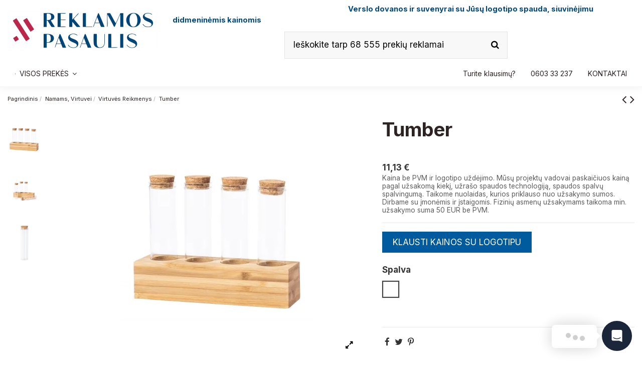

--- FILE ---
content_type: text/html; charset=utf-8
request_url: https://reklamospasaulis.lt/virtuves-reikmenys/tumber
body_size: 30533
content:
<!doctype html><html lang="lt"><head><meta charset="utf-8"><meta http-equiv="x-ua-compatible" content="ie=edge"><link rel="canonical" href="https://reklamospasaulis.lt/virtuves-reikmenys/tumber"><title>Tumber</title> <script data-keepinline="true">var ajaxGetProductUrl = '//reklamospasaulis.lt/module/cdc_googletagmanager/async';

/* datalayer */
dataLayer = window.dataLayer || [];
    let cdcDatalayer = {"pageCategory":"product","event":"view_item","ecommerce":{"currency":"EUR","items":[{"item_name":"Tumber","item_id":"12866","price":"11.13","price_tax_exc":"11.13","item_category":"Namams, Virtuvei","item_category2":"Virtuves Reikmenys","quantity":1}]},"google_tag_params":{"ecomm_pagetype":"product","ecomm_prodid":"12866-106573","ecomm_totalvalue":11.13,"ecomm_category":"Virtuves Reikmenys","ecomm_totalvalue_tax_exc":11.13}};
    dataLayer.push(cdcDatalayer);

/* call to GTM Tag */
(function(w,d,s,l,i){w[l]=w[l]||[];w[l].push({'gtm.start':
new Date().getTime(),event:'gtm.js'});var f=d.getElementsByTagName(s)[0],
j=d.createElement(s),dl=l!='dataLayer'?'&l='+l:'';j.async=true;j.src=
'https://www.googletagmanager.com/gtm.js?id='+i+dl;f.parentNode.insertBefore(j,f);
})(window,document,'script','dataLayer','G-P2W6E1N36V');

/* async call to avoid cache system for dynamic data */
var cdcgtmreq = new XMLHttpRequest();
cdcgtmreq.onreadystatechange = function() {
    if (cdcgtmreq.readyState == XMLHttpRequest.DONE ) {
        if (cdcgtmreq.status == 200) {
          	var datalayerJs = cdcgtmreq.responseText;
            try {
                var datalayerObj = JSON.parse(datalayerJs);
                dataLayer = dataLayer || [];
                dataLayer.push(datalayerObj);
            } catch(e) {
               console.log("[CDCGTM] error while parsing json");
            }

                    }
        dataLayer.push({
          'event': 'datalayer_ready'
        });
    }
};
cdcgtmreq.open("GET", "//reklamospasaulis.lt/module/cdc_googletagmanager/async?action=user" /*+ "?" + new Date().getTime()*/, true);
cdcgtmreq.setRequestHeader('X-Requested-With', 'XMLHttpRequest');
cdcgtmreq.send();</script> <meta name="description" content=""><meta name="keywords" content=""><meta name="twitter:card" content="product"><meta name="twitter:site" content=""><meta name="twitter:creator" content=""><meta name="twitter:title" content=""><meta name="twitter:description" content=""><meta name="twitter:image" content="https://reklamospasaulis.lt/965014-home_default/tumber.jpg"><meta property="og:type" content="product"><meta property="og:url" content="https://reklamospasaulis.lt/virtuves-reikmenys/tumber"><meta property="og:title" content=""><meta property="og:site_name" content="Reklamos Pasaulis"><meta property="og:description" content=""><meta property="og:image" content="https://reklamospasaulis.lt/965014-home_default/tumber.jpg"><meta property="product:pretax_price:amount" content="11.13"><meta property="product:pretax_price:currency" content="EUR"><meta property="product:price:amount" content="11.13"><meta property="product:price:currency" content="EUR"><meta name="viewport" content="width=device-width, initial-scale=1"><link rel="icon" type="image/vnd.microsoft.icon" href="https://reklamospasaulis.lt/img/favicon.ico?1674741397"><link rel="shortcut icon" type="image/x-icon" href="https://reklamospasaulis.lt/img/favicon.ico?1674741397"><link rel="stylesheet" href="https://reklamospasaulis.lt/themes/warehouse/assets/cache/theme-34c7d61174.css" type="text/css" media="all"> <script>var ASSearchUrl = "https:\/\/reklamospasaulis.lt\/module\/pm_advancedsearch4\/advancedsearch4";
        var PRANGE_HIDE_P_CSS = ".product-prices .product-discount, .product-prices .product-price";
        var PRANGE_HIDE_P_DIV = "#product .product-prices";
        var always_load_content = false;
        var as4_orderBySalesAsc = "Sales: Lower first";
        var as4_orderBySalesDesc = "Sales: Highest first";
        var elementorFrontendConfig = {"isEditMode":"","stretchedSectionContainer":"","instagramToken":false,"is_rtl":false};
        var gpt_reviews_ajax_url = "https:\/\/reklamospasaulis.lt\/module\/chatgptcontentgenerator\/reviews?ajax=1&id_product=12866";
        var iqitTheme = {"rm_sticky":"0","rm_breakpoint":0,"op_preloader":"0","cart_style":"side","cart_confirmation":"modal","h_layout":"1","f_fixed":"","f_layout":"3","h_absolute":"0","h_sticky":"header","hw_width":"inherit","hm_submenu_width":"fullwidth-background","h_search_type":"box","pl_lazyload":false,"pl_infinity":false,"pl_rollover":true,"pl_crsl_autoplay":false,"pl_slider_ld":6,"pl_slider_d":5,"pl_slider_t":3,"pl_slider_p":2,"pp_thumbs":"leftd","pp_zoom":"modalzoom","pp_image_layout":"carousel","pp_tabs":"section","pl_grid_qty":true};
        var iqitcompare = {"nbProducts":0};
        var iqitcountdown_days = "d.";
        var iqitextendedproduct = {"speed":"70"};
        var iqitfdc_from = 0;
        var iqitmegamenu = {"sticky":"false","containerSelector":"#wrapper > .container"};
        var prestashop = {"cart":{"products":[],"totals":{"total":{"type":"total","label":"Viso","amount":0,"value":"0,00\u00a0\u20ac"},"total_including_tax":{"type":"total","label":"Viso (su PVM)","amount":0,"value":"0,00\u00a0\u20ac"},"total_excluding_tax":{"type":"total","label":"Viso (be PVM)","amount":0,"value":"0,00\u00a0\u20ac"}},"subtotals":{"products":{"type":"products","label":"Tarpin\u0117 suma","amount":0,"value":"0,00\u00a0\u20ac"},"discounts":null,"shipping":{"type":"shipping","label":"Pristatymas","amount":0,"value":""},"tax":{"type":"tax","label":"Mokes\u010diai","amount":0,"value":"0,00\u00a0\u20ac"}},"products_count":0,"summary_string":"0 preki\u0173","vouchers":{"allowed":0,"added":[]},"discounts":[],"minimalPurchase":0,"minimalPurchaseRequired":""},"currency":{"name":"Euras","iso_code":"EUR","iso_code_num":"978","sign":"\u20ac"},"customer":{"lastname":null,"firstname":null,"email":null,"birthday":null,"newsletter":null,"newsletter_date_add":null,"optin":null,"website":null,"company":null,"siret":null,"ape":null,"is_logged":false,"gender":{"type":null,"name":null},"addresses":[]},"language":{"name":"LT","iso_code":"lt","locale":"lt-LT","language_code":"lt-lt","is_rtl":"0","date_format_lite":"Y-m-d","date_format_full":"Y-m-d H:i:s","id":5},"page":{"title":"","canonical":null,"meta":{"title":"Tumber Spalva Skaidri","description":"","keywords":"","robots":"index"},"page_name":"product","body_classes":{"lang-lt":true,"lang-rtl":false,"country-LT":true,"currency-EUR":true,"layout-full-width":true,"page-product":true,"tax-display-enabled":true,"product-id-12866":true,"product-Tumber":true,"product-id-category-133":true,"product-id-manufacturer-0":true,"product-id-supplier-5":true,"product-available-for-order":true},"admin_notifications":[]},"shop":{"name":"Reklamos Pasaulis","logo":"https:\/\/reklamospasaulis.lt\/img\/my-shop-logo-1674741010.jpg","stores_icon":"https:\/\/reklamospasaulis.lt\/img\/logo_stores.png","favicon":"https:\/\/reklamospasaulis.lt\/img\/favicon.ico"},"urls":{"base_url":"https:\/\/reklamospasaulis.lt\/","current_url":"https:\/\/reklamospasaulis.lt\/virtuves-reikmenys\/tumber","shop_domain_url":"https:\/\/reklamospasaulis.lt","img_ps_url":"https:\/\/reklamospasaulis.lt\/img\/","img_cat_url":"https:\/\/reklamospasaulis.lt\/img\/c\/","img_lang_url":"https:\/\/reklamospasaulis.lt\/img\/l\/","img_prod_url":"https:\/\/reklamospasaulis.lt\/img\/p\/","img_manu_url":"https:\/\/reklamospasaulis.lt\/img\/m\/","img_sup_url":"https:\/\/reklamospasaulis.lt\/img\/su\/","img_ship_url":"https:\/\/reklamospasaulis.lt\/img\/s\/","img_store_url":"https:\/\/reklamospasaulis.lt\/img\/st\/","img_col_url":"https:\/\/reklamospasaulis.lt\/img\/co\/","img_url":"https:\/\/reklamospasaulis.lt\/themes\/warehouse\/assets\/img\/","css_url":"https:\/\/reklamospasaulis.lt\/themes\/warehouse\/assets\/css\/","js_url":"https:\/\/reklamospasaulis.lt\/themes\/warehouse\/assets\/js\/","pic_url":"https:\/\/reklamospasaulis.lt\/upload\/","pages":{"address":"https:\/\/reklamospasaulis.lt\/index.php?controller=address","addresses":"https:\/\/reklamospasaulis.lt\/index.php?controller=addresses","authentication":"https:\/\/reklamospasaulis.lt\/index.php?controller=authentication","cart":"https:\/\/reklamospasaulis.lt\/index.php?controller=cart","category":"https:\/\/reklamospasaulis.lt\/index.php?controller=category","cms":"https:\/\/reklamospasaulis.lt\/index.php?controller=cms","contact":"https:\/\/reklamospasaulis.lt\/susisiekite-su-mumis","discount":"https:\/\/reklamospasaulis.lt\/nuolaida","guest_tracking":"https:\/\/reklamospasaulis.lt\/index.php?controller=guest-tracking","history":"https:\/\/reklamospasaulis.lt\/index.php?controller=history","identity":"https:\/\/reklamospasaulis.lt\/index.php?controller=identity","index":"https:\/\/reklamospasaulis.lt\/","my_account":"https:\/\/reklamospasaulis.lt\/index.php?controller=my-account","order_confirmation":"https:\/\/reklamospasaulis.lt\/index.php?controller=order-confirmation","order_detail":"https:\/\/reklamospasaulis.lt\/index.php?controller=order-detail","order_follow":"https:\/\/reklamospasaulis.lt\/index.php?controller=order-follow","order":"https:\/\/reklamospasaulis.lt\/index.php?controller=order","order_return":"https:\/\/reklamospasaulis.lt\/index.php?controller=order-return","order_slip":"https:\/\/reklamospasaulis.lt\/index.php?controller=order-slip","pagenotfound":"https:\/\/reklamospasaulis.lt\/puslapis-nerastas","password":"https:\/\/reklamospasaulis.lt\/index.php?controller=password","pdf_invoice":"https:\/\/reklamospasaulis.lt\/index.php?controller=pdf-invoice","pdf_order_return":"https:\/\/reklamospasaulis.lt\/index.php?controller=pdf-order-return","pdf_order_slip":"https:\/\/reklamospasaulis.lt\/index.php?controller=pdf-order-slip","prices_drop":"https:\/\/reklamospasaulis.lt\/sumazinta-kaina","product":"https:\/\/reklamospasaulis.lt\/index.php?controller=product","search":"https:\/\/reklamospasaulis.lt\/paieska","sitemap":"https:\/\/reklamospasaulis.lt\/svetaines-zemelapis","stores":"https:\/\/reklamospasaulis.lt\/index.php?controller=stores","supplier":"https:\/\/reklamospasaulis.lt\/tiekejas","register":"https:\/\/reklamospasaulis.lt\/index.php?controller=authentication&create_account=1","order_login":"https:\/\/reklamospasaulis.lt\/index.php?controller=order&login=1"},"alternative_langs":[],"theme_assets":"\/themes\/warehouse\/assets\/","actions":{"logout":"https:\/\/reklamospasaulis.lt\/?mylogout="},"no_picture_image":{"bySize":{"small_default":{"url":"https:\/\/reklamospasaulis.lt\/img\/p\/lt-default-small_default.jpg","width":98,"height":127},"cart_default":{"url":"https:\/\/reklamospasaulis.lt\/img\/p\/lt-default-cart_default.jpg","width":125,"height":162},"home_default":{"url":"https:\/\/reklamospasaulis.lt\/img\/p\/lt-default-home_default.jpg","width":236,"height":305},"large_default":{"url":"https:\/\/reklamospasaulis.lt\/img\/p\/lt-default-large_default.jpg","width":381,"height":492},"medium_default":{"url":"https:\/\/reklamospasaulis.lt\/img\/p\/lt-default-medium_default.jpg","width":452,"height":584},"thickbox_default":{"url":"https:\/\/reklamospasaulis.lt\/img\/p\/lt-default-thickbox_default.jpg","width":1100,"height":1422}},"small":{"url":"https:\/\/reklamospasaulis.lt\/img\/p\/lt-default-small_default.jpg","width":98,"height":127},"medium":{"url":"https:\/\/reklamospasaulis.lt\/img\/p\/lt-default-large_default.jpg","width":381,"height":492},"large":{"url":"https:\/\/reklamospasaulis.lt\/img\/p\/lt-default-thickbox_default.jpg","width":1100,"height":1422},"legend":""}},"configuration":{"display_taxes_label":true,"display_prices_tax_incl":false,"is_catalog":true,"show_prices":true,"opt_in":{"partner":false},"quantity_discount":{"type":"discount","label":"Vieneto nuolaida"},"voucher_enabled":0,"return_enabled":0},"field_required":[],"breadcrumb":{"links":[{"title":"Pagrindinis","url":"https:\/\/reklamospasaulis.lt\/"},{"title":"Namams, Virtuvei","url":"https:\/\/reklamospasaulis.lt\/namams-virtuvei"},{"title":"Virtuv\u0117s Reikmenys","url":"https:\/\/reklamospasaulis.lt\/virtuves-reikmenys"},{"title":"Tumber","url":"https:\/\/reklamospasaulis.lt\/virtuves-reikmenys\/tumber"}],"count":4},"link":{"protocol_link":"https:\/\/","protocol_content":"https:\/\/"},"time":1768247439,"static_token":"9b9f694f24b32be74c74e80073be9d2f","token":"fa46aec029e5d6a587a2cf6704a3c867","debug":false};
        var slider_width = "200";
        var ssIsCeInstalled = false;
        var ss_link_image_webp = "https:\/\/reklamospasaulis.lt\/modules\/ets_superspeed\/views\/img\/en.webp";</script> <script type="text/javascript">var sp_link_base ='https://reklamospasaulis.lt';</script> <style></style> <script type="text/javascript">function renderDataAjax(jsonData)
{
    for (var key in jsonData) {
	    if(key=='java_script')
        {
            $('body').append(jsonData[key]);
        }
        else
            if($('#ets_speed_dy_'+key).length)
            {
                if($('#ets_speed_dy_'+key+' #layer_cart').length)
                {
                    $('#ets_speed_dy_'+key).before($('#ets_speed_dy_'+key+' #layer_cart').clone());
                    $('#ets_speed_dy_'+key+' #layer_cart').remove();
                    $('#layer_cart').before('<div class="layer_cart_overlay"></div>');
                }
                $('.ets_speed_dynamic_hook[id="ets_speed_dy_'+key+'"]').replaceWith(jsonData[key]);
            }
              
    }
    if($('#header .shopping_cart').length && $('#header .cart_block').length)
    {
        var shopping_cart = new HoverWatcher('#header .shopping_cart');
        var cart_block = new HoverWatcher('#header .cart_block');
        $("#header .shopping_cart a:first").hover(
    		function(){
    			if (ajaxCart.nb_total_products > 0 || parseInt($('.ajax_cart_quantity').html()) > 0)
    				$("#header .cart_block").stop(true, true).slideDown(450);
    		},
    		function(){
    			setTimeout(function(){
    				if (!shopping_cart.isHoveringOver() && !cart_block.isHoveringOver())
    					$("#header .cart_block").stop(true, true).slideUp(450);
    			}, 200);
    		}
    	);
    }
    if(typeof jsonData.custom_js!== undefined && jsonData.custom_js)
        $('head').append('<script src="'+sp_link_base+'/modules/ets_superspeed/views/js/script_custom.js">');
}</script> <style>.layered_filter_ul .radio,.layered_filter_ul .checkbox {
    display: inline-block;
}
.ets_speed_dynamic_hook .cart-products-count{
    display:none!important;
}
.ets_speed_dynamic_hook .ajax_cart_quantity ,.ets_speed_dynamic_hook .ajax_cart_product_txt,.ets_speed_dynamic_hook .ajax_cart_product_txt_s{
    display:none!important;
}
.ets_speed_dynamic_hook .shopping_cart > a:first-child:after {
    display:none!important;
}</style><style type="text/css"></style> <script>var lcpWidgetInterval;
    var closePopupTimeout;
    var lzWidgetInterval;
    var paldeskInterval;
    var hubspotInterval;
    var arcuOptions;
            var arCuMessages = ["Turite Klausim\u0173 ?"];
        var arCuLoop = false;
        var arCuCloseLastMessage = false;
        var arCuPromptClosed = false;
        var _arCuTimeOut = null;
        var arCuDelayFirst = 2000;
        var arCuTypingTime = 2000;
        var arCuMessageTime = 4000;
        var arCuClosedCookie = 0;
        var arcItems = [];
            var tawkToSiteID = '5702347da7b00c413587100a';
        var tawkToWidgetID = 'default';
        var Tawk_API=Tawk_API||{}, Tawk_LoadStart=new Date();
        window.addEventListener('load', function(){
        jQuery('#arcontactus').remove();
        var $arcuWidget = jQuery('<div>', {
            id: 'arcontactus'
        });
        jQuery('body').append($arcuWidget);
                    arCuClosedCookie = arCuGetCookie('arcu-closed');
                jQuery('#arcontactus').on('arcontactus.init', function(){
            jQuery('#arcontactus').addClass('arcuAnimated').addClass('flipInY');
            setTimeout(function(){
                jQuery('#arcontactus').removeClass('flipInY');
            }, 1000);
            var $key = $('<input>', {
                type: 'hidden',
                name: 'key',
                value: '2g3DWZ23'
            });
            jQuery('#arcontactus .callback-countdown-block-phone form').append($key);
                    });
                    jQuery('#arcontactus').on('arcontactus.init', function(){
                if (arCuClosedCookie){
                    return false;
                }
                arCuShowMessages();
            });
            jQuery('#arcontactus').on('arcontactus.openMenu', function(){
                clearTimeout(_arCuTimeOut);
                if (!arCuPromptClosed){
                    arCuPromptClosed = true;
                    jQuery('#arcontactus').contactUs('hidePrompt');
                }
            });

            jQuery('#arcontactus').on('arcontactus.hidePrompt', function(){
                clearTimeout(_arCuTimeOut);
                if (arCuClosedCookie != "1"){
                    arCuClosedCookie = "1";
                                            arCuPromptClosed = true;
                                                    arCuCreateCookie('arcu-closed', 1, 0);
                                                            }
            });
                                                var arcItem = {
            };
                            arcItem.id = 'msg-item-1';
                                    arcItem.class = 'msg-item-facebook-messenger ';
            arcItem.title = "Facebook messenger";                         arcItem.icon = '<svg xmlns="http://www.w3.org/2000/svg" viewBox="0 0 448 512"><path fill="currentColor" d="M224 32C15.9 32-77.5 278 84.6 400.6V480l75.7-42c142.2 39.8 285.4-59.9 285.4-198.7C445.8 124.8 346.5 32 224 32zm23.4 278.1L190 250.5 79.6 311.6l121.1-128.5 57.4 59.6 110.4-61.1-121.1 128.5z"></path></svg>';
            arcItem.noContainer = 0;
            arcItem.href = 'https://m.me/ReklamosPasaulis2009';
            arcItem.target = '_self';
            arcItem.color = '#0084ff';
                        arcItems.push(arcItem);
                                var arcItem = {
            };
                            arcItem.id = 'msg-item-9';
                                        arcItem.onClick = function(e){
                    e.preventDefault();
                    jQuery('#arcontactus').contactUs('closeMenu');
                                            if (typeof Tawk_API == 'undefined'){
                            console.error('Tawk.to integration is disabled in module configuration');
                            return false;
                        }
                        jQuery('#arcontactus').contactUs('hide');
                        clearInterval(tawkToHideInterval);
                        Tawk_API.showWidget();
                        Tawk_API.maximize();
                        tawkToInterval = setInterval(function(){
                            checkTawkIsOpened();
                        }, 100);
                                                        }
                        arcItem.class = 'msg-item-wechat ';
            arcItem.title = "Pokalbis internetu (Chat)";                         arcItem.icon = '<svg xmlns="http://www.w3.org/2000/svg" viewBox="0 0 576 512"><path fill="currentColor" d="M385.2 167.6c6.4 0 12.6.3 18.8 1.1C387.4 90.3 303.3 32 207.7 32 100.5 32 13 104.8 13 197.4c0 53.4 29.3 97.5 77.9 131.6l-19.3 58.6 68-34.1c24.4 4.8 43.8 9.7 68.2 9.7 6.2 0 12.1-.3 18.3-.8-4-12.9-6.2-26.6-6.2-40.8-.1-84.9 72.9-154 165.3-154zm-104.5-52.9c14.5 0 24.2 9.7 24.2 24.4 0 14.5-9.7 24.2-24.2 24.2-14.8 0-29.3-9.7-29.3-24.2.1-14.7 14.6-24.4 29.3-24.4zm-136.4 48.6c-14.5 0-29.3-9.7-29.3-24.2 0-14.8 14.8-24.4 29.3-24.4 14.8 0 24.4 9.7 24.4 24.4 0 14.6-9.6 24.2-24.4 24.2zM563 319.4c0-77.9-77.9-141.3-165.4-141.3-92.7 0-165.4 63.4-165.4 141.3S305 460.7 397.6 460.7c19.3 0 38.9-5.1 58.6-9.9l53.4 29.3-14.8-48.6C534 402.1 563 363.2 563 319.4zm-219.1-24.5c-9.7 0-19.3-9.7-19.3-19.6 0-9.7 9.7-19.3 19.3-19.3 14.8 0 24.4 9.7 24.4 19.3 0 10-9.7 19.6-24.4 19.6zm107.1 0c-9.7 0-19.3-9.7-19.3-19.6 0-9.7 9.7-19.3 19.3-19.3 14.5 0 24.4 9.7 24.4 19.3.1 10-9.9 19.6-24.4 19.6z"></path></svg>';
            arcItem.noContainer = 0;
            arcItem.href = '';
            arcItem.target = '_blank';
            arcItem.color = '#0084ff';
                        arcItems.push(arcItem);
                                var arcItem = {
            };
                            arcItem.id = 'msg-item-8';
                                    arcItem.class = 'msg-item-phone ';
            arcItem.title = "Palikite savo telefono numerį";                             arcItem.subTitle = "(Mes Jums perskambinsime)";                         arcItem.icon = '<svg xmlns="http://www.w3.org/2000/svg" viewBox="0 0 512 512"><path fill="currentColor" d="M493.4 24.6l-104-24c-11.3-2.6-22.9 3.3-27.5 13.9l-48 112c-4.2 9.8-1.4 21.3 6.9 28l60.6 49.6c-36 76.7-98.9 140.5-177.2 177.2l-49.6-60.6c-6.8-8.3-18.2-11.1-28-6.9l-112 48C3.9 366.5-2 378.1.6 389.4l24 104C27.1 504.2 36.7 512 48 512c256.1 0 464-207.5 464-464 0-11.2-7.7-20.9-18.6-23.4z"></path></svg>';
            arcItem.noContainer = 0;
            arcItem.href = 'callback';
            arcItem.target = '_blank';
            arcItem.color = '#0084ff';
                        arcItems.push(arcItem);
                arcuOptions = {
            drag: true,
            mode: 'regular',
            align: 'right',
            reCaptcha: false,
            reCaptchaKey: '',
            countdown: 0,
            theme: '#1B263B',
                                                buttonIcon: '<svg xmlns="http://www.w3.org/2000/svg" viewBox="0 0 28 32"><path style="fill: currentColor" d="M28,32 C28,32 23.2863266,30.1450667 19.4727818,28.6592 L3.43749107,28.6592 C1.53921989,28.6592 0,27.0272 0,25.0144 L0,3.6448 C0,1.632 1.53921989,0 3.43749107,0 L24.5615088,0 C26.45978,0 27.9989999,1.632 27.9989999,3.6448 L27.9989999,22.0490667 L28,22.0490667 L28,32 Z M23.8614088,20.0181333 C23.5309223,19.6105242 22.9540812,19.5633836 22.5692242,19.9125333 C22.5392199,19.9392 19.5537934,22.5941333 13.9989999,22.5941333 C8.51321617,22.5941333 5.48178311,19.9584 5.4277754,19.9104 C5.04295119,19.5629428 4.46760991,19.6105095 4.13759108,20.0170667 C3.97913051,20.2124916 3.9004494,20.4673395 3.91904357,20.7249415 C3.93763774,20.9825435 4.05196575,21.2215447 4.23660523,21.3888 C4.37862552,21.5168 7.77411059,24.5386667 13.9989999,24.5386667 C20.2248893,24.5386667 23.6203743,21.5168 23.7623946,21.3888 C23.9467342,21.2215726 24.0608642,20.9827905 24.0794539,20.7254507 C24.0980436,20.4681109 24.0195551,20.2135019 23.8614088,20.0181333 Z"></path></svg>',
                                                                    showHeaderCloseBtn: false,
                                        headerCloseBtnBgColor: '#008749',
                                        buttonText: false,
                        itemsIconType: 'rounded',
            buttonSize: 'medium',
            buttonIconSize: 24,
            menuSize: 'large',
            phonePlaceholder: "... ... ... ... ... ... ... ... ...",
            callbackSubmitText: "SIŲSTI",
            errorMessage: "Įvyko klaida. Perkraukite puslapį ir bandykite vėl.",
            callProcessText: "We are calling you to phone",
            callSuccessText: "Ačiū! Netrukus Jums perskambinsime.",
            iconsAnimationSpeed: 2800,
            iconsAnimationPause: 2000,
            callbackFormText: "Jūsų telefono numeris:",
            items: arcItems,
            ajaxUrl: 'https://reklamospasaulis.lt/module/arcontactus/ajax',                                                             popupAnimation: 'fadeindown',
                                style: '',
                                        itemsAnimation: 'downtoup',
                        callbackFormFields: {
                                                phone: {
                    name: 'phone',
                    enabled: true,
                    required: true,
                    type: 'tel',
                    label: '',
                    placeholder: "... ... ... ... ... ... ... ... ..."
                },
                            },
        };
        jQuery('#arcontactus').contactUs(arcuOptions);
                    window.addEventListener('unreadMessagesCountChanged', function(e){
                jQuery('#arcontactus').contactUs('hide');
                clearInterval(tawkToHideInterval);
                Tawk_API.showWidget();
                Tawk_API.maximize();
                tawkToInterval = setInterval(function(){
                    checkTawkIsOpened();
                }, 100);
            });
            Tawk_API.onChatMinimized = function(){
                Tawk_API.hideWidget();
                jQuery('#arcontactus').contactUs('show');
            };
            Tawk_API.onChatEnded = function(){
                Tawk_API.hideWidget();
                jQuery('#arcontactus').contactUs('show');
            };
            Tawk_API.onChatStarted = function(){
                jQuery('#arcontactus').contactUs('hide');
                clearInterval(tawkToHideInterval);
                Tawk_API.showWidget();
                Tawk_API.maximize();
                tawkToInterval = setInterval(function(){
                    checkTawkIsOpened();
                }, 100);
            };
                        (function(){
                var s1=document.createElement("script"),s0=document.getElementsByTagName("script")[0];
                s1.async=true;
                                    s1.src='https://embed.tawk.to/5702347da7b00c413587100a/default';
                                
                s1.charset='UTF-8';
                s1.setAttribute('crossorigin','*');
                s0.parentNode.insertBefore(s1,s0);
            })();
                                    });
                        var tawkToInterval;
        var tawkToHideInterval;
        
        function tawkToHide(){
            tawkToHideInterval = setInterval(function(){
                if (typeof Tawk_API.hideWidget != 'undefined'){
                    Tawk_API.hideWidget();
                }
            }, 100);
        }
        
        function checkTawkIsOpened(){
            if (Tawk_API.isChatMinimized()){ 
                Tawk_API.hideWidget();
                jQuery('#arcontactus').contactUs('show');
                tawkToHide();
                clearInterval(tawkToInterval);
            }
        }
        tawkToHide();</script> <meta property="og:type" content="product"><meta property="og:url" content="https://reklamospasaulis.lt/virtuves-reikmenys/tumber"><meta property="og:title" content="Tumber Spalva Skaidri"><meta property="og:site_name" content="Reklamos Pasaulis"><meta property="og:description" content=""><meta property="og:image" content="https://reklamospasaulis.lt/img/social/167472476285497.png"><meta property="product:pretax_price:amount" content="11.13"><meta property="product:pretax_price:currency" content="EUR"><meta property="product:price:amount" content="11.13"><meta property="product:price:currency" content="EUR"><meta name="twitter:title" content="Tumber Spalva Skaidri"><meta name="twitter:description" content=""><meta name="twitter:image" content="https://reklamospasaulis.lt/img/social/167472476285497.png"><meta name="twitter:card" content="summary_large_image"><meta name="google-site-verification" content="G-P2W6E1N36V" /> <script type='application/ld+json' class='ets-seo-schema-graph--main'>{"@context":"https://schema.org","@graph":[{"@type":"WebSite","@id":"https://reklamospasaulis.lt/#website","url":"https://reklamospasaulis.lt/","name":"Reklamos Pasaulis","potentialAction":{"@type":"SearchAction","target":"https://reklamospasaulis.lt/search?s={search_term_string}","query-input":"required name=search_term_string"}}]}</script> </head><body id="product" class="lang-lt country-lt currency-eur layout-full-width page-product tax-display-enabled product-id-12866 product-tumber product-id-category-133 product-id-manufacturer-0 product-id-supplier-5 product-available-for-order body-desktop-header-style-w-1"> <noscript><iframe src="https://www.googletagmanager.com/ns.html?id=G-P2W6E1N36V" height="0" width="0" style="display:none;visibility:hidden"></iframe></noscript><main id="main-page-content" ><header id="header" class="desktop-header-style-w-1"> <script type="application/ld+json">{
  "@context": "https://schema.org",
  "@type": "LocalBusiness",
  "name": "Reklamos Pasaulis - Reklaminiai gaminiai, siuvinėjimo paslaugos, spaudos paslaugos",
  "image": "https://reklamospasaulis.lt/img/my-shop-logo-1615450627.jpg",
  "@id": "https://reklamospasaulis.lt/",
  "url": "https://reklamospasaulis.lt/",
  "telephone": "8603 33 237",
  "priceRange": "$$",
  "address": {
    "@type": "PostalAddress",
    "streetAddress": "Laisvės pr. 71B",
    "addressLocality": "Vilnius",
    "postalCode": "07189",
    "addressCountry": "LT"
  },
  "geo": {
    "@type": "GeoCoordinates",
    "latitude": 54.7200571,
    "longitude": 25.2340168
  },
  "openingHoursSpecification": {
    "@type": "OpeningHoursSpecification",
    "dayOfWeek": [
      "Monday",
      "Tuesday",
      "Wednesday",
      "Thursday",
      "Friday"
    ],
    "opens": "08:00",
    "closes": "17:30"
  } 
}</script> <link rel="stylesheet" href="https://maxcdn.bootstrapcdn.com/font-awesome/4.5.0/css/font-awesome.min.css"><link rel="apple-touch-icon" sizes="120x120" href="/apple-touch-icon-120x120-precomposed.png" /><link rel="apple-touch-icon" sizes="152x152" href="/apple-touch-icon-152x152-precomposed.png" /><div class="header-banner"></div><nav class="header-nav"><div class="container"><div class="row justify-content-between"><div class="col col-auto col-md left-nav"><div class="d-inline-block"><ul class="social-links _topbar" itemscope itemtype="https://schema.org/Organization" itemid="#store-organization"><li class="facebook"><a itemprop="sameAs" href="https://www.facebook.com/ReklamosPasaulis2009/" target="_blank" rel="noreferrer noopener"><i class="fa fa-facebook fa-fw" aria-hidden="true"></i></a></li><li class="instagram"><a itemprop="sameAs" href="https://www.instagram.com/reklamospasaulis/" target="_blank" rel="noreferrer noopener"><i class="fa fa-instagram fa-fw" aria-hidden="true"></i></a></li></ul></div></div><div class="col col-auto center-nav text-center"></div><div class="col col-auto col-md right-nav text-right"></div></div></div> </nav><div id="desktop-header" class="desktop-header-style-1"><div class="header-top"><div id="desktop-header-container" class="container"><div class="row align-items-center"><div class="col col-auto col-header-left"><div id="desktop_logo"> <a href="https://reklamospasaulis.lt/"> <img class="logo img-fluid" src="https://reklamospasaulis.lt/img/my-shop-logo-1674741010.jpg" srcset="/img/cms/RP Logo 2023.jpg 2x" alt="Reklamos Pasaulis"> </a></div></div><div class="col col-header-center"><div class="header-custom-html"><h4>&nbsp;&nbsp;&nbsp;&nbsp;&nbsp;&nbsp;&nbsp;&nbsp;&nbsp;&nbsp;&nbsp;&nbsp;&nbsp;&nbsp;&nbsp;&nbsp;&nbsp;&nbsp;&nbsp;&nbsp;&nbsp;&nbsp; &nbsp; &nbsp;&nbsp; &nbsp; &nbsp;&nbsp; &nbsp; &nbsp;&nbsp;&nbsp;&nbsp;&nbsp; &nbsp; &nbsp; &nbsp;&nbsp;&nbsp;&nbsp;&nbsp;&nbsp;&nbsp; &nbsp; &nbsp; &nbsp; &nbsp; &nbsp;&nbsp; &nbsp;&nbsp; &nbsp;&nbsp; <strong><span style="color:#00477c;font-size:11pt;">Verslo dovanos ir suvenyrai su Jūsų logotipo spauda, siuvinėjimu didmeninėmis kainomis</span><br /></strong></h4></div><div id="search_widget" class="search-widget" data-search-controller-url="https://reklamospasaulis.lt/module/iqitsearch/searchiqit"><form method="get" action="https://reklamospasaulis.lt/module/iqitsearch/searchiqit"><div class="input-group"> <input type="text" name="s" value="" data-all-text="Visi paieškos rezultatai" data-blog-text="Blog post" data-product-text="." data-brands-text="Prekės ženklas" placeholder="Ieškokite tarp 68 555 prekių reklamai" class="form-control form-search-control" /> <button type="submit" class="search-btn"> <i class="fa fa-search"></i> </button></div></form></div></div><div class="col col-auto col-header-right text-right"></div><div class="col-12"><div class="row"> <script type="application/ld+json">{ "@context" : "http://schema.org",
  "@type" : "Organization",
  "name" : "Reklamos Pasaulis",
  "url" : "http://reklamospasaulis.lt/",
  "logo": "https://reklamospasaulis.lt/img/my-shop-logo-1674741010.jpg",  "contactPoint" : [
    { "@type" : "ContactPoint",
      "telephone" : "+370 683 52255",
      "contactType" : "customer service"
    }],  "sameAs" : ["http://www.facebook.com/ReklamosPasaulis2009", "http://instagram.com/reklamospasaulis", "http://www.linkedin.com/in/reklamos-pasaulis"]
}</script> </div></div></div></div></div><div class="container iqit-megamenu-container"><div id="iqitmegamenu-wrapper" class="iqitmegamenu-wrapper iqitmegamenu-all"><div class="container container-iqitmegamenu"><div id="iqitmegamenu-horizontal" class="iqitmegamenu clearfix" role="navigation"> <nav id="cbp-hrmenu" class="cbp-hrmenu cbp-horizontal cbp-hrsub-narrow"><ul><li id="cbp-hrmenu-tab-2" class="cbp-hrmenu-tab cbp-hrmenu-tab-2 cbp-has-submeu"> <a href="https://reklamospasaulis.lt/" class="nav-link" ><span class="cbp-tab-title"> <i class="icon fa fa-align-justify cbp-mainlink-icon"></i> VISOS PREKĖS <i class="fa fa-angle-down cbp-submenu-aindicator"></i></span> </a><div class="cbp-hrsub col-12"><div class="cbp-hrsub-inner"><div class="container iqitmegamenu-submenu-container"><div class="row menu_row menu-element first_rows menu-element-id-1"><div class="col-2 cbp-menu-column cbp-menu-element menu-element-id-2 "><div class="cbp-menu-column-inner"><div class="row cbp-categories-row"><div class="col-12"><div class="cbp-category-link-w"><a href="https://reklamospasaulis.lt/drabuziai" class="cbp-column-title nav-link cbp-category-title">Drabužiai</a><ul class="cbp-links cbp-category-tree"><li ><div class="cbp-category-link-w"><a href="https://reklamospasaulis.lt/marskineliai">Marškinėliai</a></div></li><li ><div class="cbp-category-link-w"><a href="https://reklamospasaulis.lt/polo-marskineliai">Polo Marškinėliai</a></div></li><li ><div class="cbp-category-link-w"><a href="https://reklamospasaulis.lt/reklamines-kepureles-su-logotipu">Reklaminės kepurėlės su logotipu</a></div></li><li ><div class="cbp-category-link-w"><a href="https://reklamospasaulis.lt/dzemperiai-bliuzonai-megztiniai">Džemperiai, Bliuzonai, Megztiniai</a></div></li><li ><div class="cbp-category-link-w"><a href="https://reklamospasaulis.lt/sportiniai-rubai">Sportiniai rūbai</a></div></li><li ><div class="cbp-category-link-w"><a href="https://reklamospasaulis.lt/striukes">Striukės</a></div></li><li ><div class="cbp-category-link-w"><a href="https://reklamospasaulis.lt/liemenes">Liemenės</a></div></li><li ><div class="cbp-category-link-w"><a href="https://reklamospasaulis.lt/prijuostes">Prijuostės</a></div></li><li ><div class="cbp-category-link-w"><a href="https://reklamospasaulis.lt/darbo-rubai">Darbo rūbai</a></div></li><li ><div class="cbp-category-link-w"><a href="https://reklamospasaulis.lt/marskiniai">Marškiniai</a></div></li><li ><div class="cbp-category-link-w"><a href="https://reklamospasaulis.lt/kaklo-movos">Kaklo movos</a></div></li><li ><div class="cbp-category-link-w"><a href="https://reklamospasaulis.lt/skareles">Skarelės</a></div></li><li ><div class="cbp-category-link-w"><a href="https://reklamospasaulis.lt/pirstines">Pirštinės</a></div></li></ul></div></div></div></div></div><div class="col-2 cbp-menu-column cbp-menu-element menu-element-id-3 "><div class="cbp-menu-column-inner"><div class="row cbp-categories-row"><div class="col-12"><div class="cbp-category-link-w"><a href="https://reklamospasaulis.lt/tusinukai-ir-kitos-rasymo-priemones" class="cbp-column-title nav-link cbp-category-title">Tušinukai ir kitos rašymo priemonės</a><ul class="cbp-links cbp-category-tree"><li ><div class="cbp-category-link-w"><a href="https://reklamospasaulis.lt/plastikiniai-tusinukai">Plastikiniai Tušinukai</a></div></li><li ><div class="cbp-category-link-w"><a href="https://reklamospasaulis.lt/metaliniai-tusinukai">Metaliniai Tušinukai</a></div></li><li ><div class="cbp-category-link-w"><a href="https://reklamospasaulis.lt/tusinukai-su-lietikliu">Tušinukai su Lietikliu</a></div></li><li ><div class="cbp-category-link-w"><a href="https://reklamospasaulis.lt/ekologiski-tusinukai">Ekologiški Tušinukai</a></div></li><li ><div class="cbp-category-link-w"><a href="https://reklamospasaulis.lt/piestukai-kreideles">Pieštukai, Kreidelės</a></div></li><li ><div class="cbp-category-link-w"><a href="https://reklamospasaulis.lt/prabangus-plunksnakociai">Prabangūs Plunksnakočiai</a></div></li><li ><div class="cbp-category-link-w"><a href="https://reklamospasaulis.lt/markeriai-zymekliai">Markeriai, Žymekliai</a></div></li><li ><div class="cbp-category-link-w"><a href="https://reklamospasaulis.lt/rasikliu-rinkiniai">Rašiklių Rinkiniai</a></div></li><li ><div class="cbp-category-link-w"><a href="https://reklamospasaulis.lt/dezutes-rasikliams">Dėžutės Rašikliams</a></div></li><li ><div class="cbp-category-link-w"><a href="https://reklamospasaulis.lt/geliniai-tusinukai">Geliniai Tušinukai</a></div></li><li ><div class="cbp-category-link-w"><a href="https://reklamospasaulis.lt/penalai">Penalai</a></div></li></ul></div></div></div></div></div><div class="col-2 cbp-menu-column cbp-menu-element menu-element-id-4 "><div class="cbp-menu-column-inner"><div class="row cbp-categories-row"><div class="col-12"><div class="cbp-category-link-w"><a href="https://reklamospasaulis.lt/krepsiai-kuprines-rankines-kelionems" class="cbp-column-title nav-link cbp-category-title">Krepšiai, Kuprinės, Kelionėms</a><ul class="cbp-links cbp-category-tree"><li ><div class="cbp-category-link-w"><a href="https://reklamospasaulis.lt/sportiniai-ir-kelioniniai-krepsiai">Sportiniai ir Kelioniniai Krepšiai</a></div></li><li ><div class="cbp-category-link-w"><a href="https://reklamospasaulis.lt/raisteliais-sutraukiami-krepsiai">Raišteliais sutraukiami krepšiai</a></div></li><li ><div class="cbp-category-link-w"><a href="https://reklamospasaulis.lt/saltkrepsiai">Šaltkrepšiai</a></div></li><li ><div class="cbp-category-link-w"><a href="https://reklamospasaulis.lt/kuprines">Kuprinės</a></div></li><li ><div class="cbp-category-link-w"><a href="https://reklamospasaulis.lt/rankines-ir-konferenciju-krepsiai">Rankinės ir Konferencijų Krepšiai</a></div></li><li ><div class="cbp-category-link-w"><a href="https://reklamospasaulis.lt/sulankstomi-krepsiai">Sulankstomi Krepšiai</a></div></li><li ><div class="cbp-category-link-w"><a href="https://reklamospasaulis.lt/kompiuteriu-ir-planseciu-krepsiai">Kompiuterių ir Planšečių Krepšiai</a></div></li><li ><div class="cbp-category-link-w"><a href="https://reklamospasaulis.lt/maiseliai-ir-pirkiniu-krepsiai">Maišeliai ir Pirkinių Krepšiai</a></div></li><li ><div class="cbp-category-link-w"><a href="https://reklamospasaulis.lt/kosmetines">Kosmetinės</a></div></li><li ><div class="cbp-category-link-w"><a href="https://reklamospasaulis.lt/aksesuarai-kelionems">Aksesuarai Kelionėms</a></div></li><li ><div class="cbp-category-link-w"><a href="https://reklamospasaulis.lt/pinigines">Piniginės</a></div></li></ul></div></div></div></div></div><div class="col-2 cbp-menu-column cbp-menu-element menu-element-id-5 "><div class="cbp-menu-column-inner"><div class="row cbp-categories-row"><div class="col-12"><div class="cbp-category-link-w"><a href="https://reklamospasaulis.lt/biuro-reikmenys-prekes-renginiams" class="cbp-column-title nav-link cbp-category-title">Biuro reikmenys, Prekės renginiams</a><ul class="cbp-links cbp-category-tree"><li ><div class="cbp-category-link-w"><a href="https://reklamospasaulis.lt/vizitiniu-korteliu-dekliukai">Vizitinių kortelių dėkliukai</a></div></li><li ><div class="cbp-category-link-w"><a href="https://reklamospasaulis.lt/uzrasu-knygutes-ir-bloknotai">Užrašų Knygutės ir Bloknotai</a></div></li><li ><div class="cbp-category-link-w"><a href="https://reklamospasaulis.lt/ekologiskos-uzrasu-knygutes">Ekologiškos užrašų knygutės</a></div></li><li ><div class="cbp-category-link-w"><a href="https://reklamospasaulis.lt/dokumentu-deklai">Dokumentų dėklai</a></div></li><li ><div class="cbp-category-link-w"><a href="https://reklamospasaulis.lt/skaiciuotuvai">Skaičiuotuvai</a></div></li><li ><div class="cbp-category-link-w"><a href="https://reklamospasaulis.lt/akiniai">Akiniai</a></div></li><li ><div class="cbp-category-link-w"><a href="https://reklamospasaulis.lt/darbo-stalo-aksesuarai">Darbo Stalo Aksesuarai</a></div></li><li ><div class="cbp-category-link-w"><a href="https://reklamospasaulis.lt/kaklajuostes">Kaklajuostės</a></div></li><li ><div class="cbp-category-link-w"><a href="https://reklamospasaulis.lt/antistresiniai-gaminiai">Antistresiniai Gaminiai</a></div></li><li ><div class="cbp-category-link-w"><a href="https://reklamospasaulis.lt/juosteles">Apyrankės ir juostelės</a></div></li><li ><div class="cbp-category-link-w"><a href="https://reklamospasaulis.lt/raktu-pakabukai7">Raktų pakabukai</a></div></li><li ><div class="cbp-category-link-w"><a href="https://reklamospasaulis.lt/konferenciju-krepsiai-ir-rankines">Konferencijų Krepšiai ir Rankinės</a></div></li><li ><div class="cbp-category-link-w"><a href="https://reklamospasaulis.lt/magnetukai-zenkliukai">Magnetukai, ženkliukai</a></div></li></ul></div></div></div></div></div><div class="col-2 cbp-menu-column cbp-menu-element menu-element-id-8 "><div class="cbp-menu-column-inner"><div class="row cbp-categories-row"><div class="col-12"><div class="cbp-category-link-w"><a href="https://reklamospasaulis.lt/namams-virtuvei" class="cbp-column-title nav-link cbp-category-title">Namams, Virtuvei</a><ul class="cbp-links cbp-category-tree"><li ><div class="cbp-category-link-w"><a href="https://reklamospasaulis.lt/pledai">Pledai</a></div></li><li ><div class="cbp-category-link-w"><a href="https://reklamospasaulis.lt/laikrodziai-ir-meteo-stoteles">Laikrodžiai ir Meteo Stotelės</a></div></li><li ><div class="cbp-category-link-w"><a href="https://reklamospasaulis.lt/ranksluosciai">Rankšluosčiai</a></div></li><li ><div class="cbp-category-link-w"><a href="https://reklamospasaulis.lt/virtuves-reikmenys">Virtuvės Reikmenys</a></div></li><li ><div class="cbp-category-link-w"><a href="https://reklamospasaulis.lt/priespieciu-dezutes-su-logotipu">Priešpiečių Dėžutės su logotipu</a></div></li><li ><div class="cbp-category-link-w"><a href="https://reklamospasaulis.lt/vyno-reikmenys">Vyno Reikmenys</a></div></li><li ><div class="cbp-category-link-w"><a href="https://reklamospasaulis.lt/augalai">Augalai</a></div></li></ul></div></div></div></div></div><div class="col-2 cbp-menu-column cbp-menu-element menu-element-id-9 "><div class="cbp-menu-column-inner"><div class="row cbp-categories-row"><div class="col-12"><div class="cbp-category-link-w"><a href="https://reklamospasaulis.lt/technologijos-usb-raktai" class="cbp-column-title nav-link cbp-category-title">Technologijos, USB raktai</a><ul class="cbp-links cbp-category-tree"><li ><div class="cbp-category-link-w"><a href="https://reklamospasaulis.lt/isorines-baterijos">Išorinės baterijos (Powerbank)</a></div></li><li ><div class="cbp-category-link-w"><a href="https://reklamospasaulis.lt/nestandartiniu-formu-usb">Nestandartinių formų USB</a></div></li><li ><div class="cbp-category-link-w"><a href="https://reklamospasaulis.lt/usb-atmintines">USB Atmintinės</a></div></li><li ><div class="cbp-category-link-w"><a href="https://reklamospasaulis.lt/kompiuteriu-aksesuarai">Kompiuterių Aksesuarai</a></div></li><li ><div class="cbp-category-link-w"><a href="https://reklamospasaulis.lt/ausines-ir-garso-koloneles">Ausinės ir Garso kolonėlės</a></div></li><li ><div class="cbp-category-link-w"><a href="https://reklamospasaulis.lt/ismanieji-laikrodziai">Išmanieji Laikrodžiai</a></div></li><li ><div class="cbp-category-link-w"><a href="https://reklamospasaulis.lt/telefonu-ir-planseciu-aksesuarai">Telefonų ir Planšečių Aksesuarai</a></div></li><li ><div class="cbp-category-link-w"><a href="https://reklamospasaulis.lt/peles-kompiuteriams">Pelės kompiuteriams</a></div></li></ul></div></div></div></div></div></div><div class="row menu_row menu-element first_rows menu-element-id-7"><div class="col-2 cbp-menu-column cbp-menu-element menu-element-id-15 "><div class="cbp-menu-column-inner"><div class="row cbp-categories-row"><div class="col-12"><div class="cbp-category-link-w"><a href="https://reklamospasaulis.lt/skeciai" class="cbp-column-title nav-link cbp-category-title">Skėčiai su logotipu</a></div></div></div></div></div><div class="col-2 cbp-menu-column cbp-menu-element menu-element-id-10 "><div class="cbp-menu-column-inner"><div class="row cbp-categories-row"><div class="col-12"><div class="cbp-category-link-w"><a href="https://reklamospasaulis.lt/puodeliai-gertuves-kiti-indai" class="cbp-column-title nav-link cbp-category-title">Puodeliai, Gertuvės, Kiti Indai</a><ul class="cbp-links cbp-category-tree"><li ><div class="cbp-category-link-w"><a href="https://reklamospasaulis.lt/puodeliai">Puodeliai</a></div></li><li ><div class="cbp-category-link-w"><a href="https://reklamospasaulis.lt/puodeliai-su-lekstute">Puodeliai su lėkštute</a></div></li><li ><div class="cbp-category-link-w"><a href="https://reklamospasaulis.lt/stiklines-taures">Stiklinės, Taurės, Stikliniai puodeliai</a></div></li><li ><div class="cbp-category-link-w"><a href="https://reklamospasaulis.lt/termosai">Termosai</a></div></li><li ><div class="cbp-category-link-w"><a href="https://reklamospasaulis.lt/gertuves-ir-buteliukai">Gertuvės ir buteliukai</a></div></li><li ><div class="cbp-category-link-w"><a href="https://reklamospasaulis.lt/termopuodeliai">Termo puodeliai</a></div></li><li ><div class="cbp-category-link-w"><a href="https://reklamospasaulis.lt/plokscios-metalines-gertuves">Plokščios metalinės gertuvės</a></div></li></ul></div></div></div></div></div><div class="col-2 cbp-menu-column cbp-menu-element menu-element-id-11 "><div class="cbp-menu-column-inner"><div class="row cbp-categories-row"><div class="col-12"><div class="cbp-category-link-w"><a href="https://reklamospasaulis.lt/sporto-laisvalaikio-prekes-zaidimai" class="cbp-column-title nav-link cbp-category-title">Sporto, Laisvalaikio prekės, Žaidimai</a><ul class="cbp-links cbp-category-tree"><li ><div class="cbp-category-link-w"><a href="https://reklamospasaulis.lt/saules-akiniai">Saulės Akiniai</a></div></li><li ><div class="cbp-category-link-w"><a href="https://reklamospasaulis.lt/kamuoliai">Kamuoliai</a></div></li><li ><div class="cbp-category-link-w"><a href="https://reklamospasaulis.lt/fitneso-ir-sporto-prekes">Fitneso ir Sporto Prekės</a></div></li><li ><div class="cbp-category-link-w"><a href="https://reklamospasaulis.lt/dviraciu-aksesuarai">Dviračių Aksesuarai</a></div></li><li ><div class="cbp-category-link-w"><a href="https://reklamospasaulis.lt/papludimio-prekes">Paplūdimio prekės</a></div></li><li ><div class="cbp-category-link-w"><a href="https://reklamospasaulis.lt/pikniko-aksesuarai">Pikniko Aksesuarai</a></div></li><li ><div class="cbp-category-link-w"><a href="https://reklamospasaulis.lt/zaidimai">Žaidimai</a></div></li></ul></div></div></div></div></div><div class="col-2 cbp-menu-column cbp-menu-element menu-element-id-12 "><div class="cbp-menu-column-inner"><div class="row cbp-categories-row"><div class="col-12"><div class="cbp-category-link-w"><a href="https://reklamospasaulis.lt/reklaminiai-saldumynai" class="cbp-column-title nav-link cbp-category-title">Reklaminiai saldumynai</a><ul class="cbp-links cbp-category-tree"><li ><div class="cbp-category-link-w"><a href="https://reklamospasaulis.lt/reklaminiai-ledinukai">Ledinukai</a></div></li><li ><div class="cbp-category-link-w"><a href="https://reklamospasaulis.lt/draze-pastiles-kramtomoji-guma">Dražė, pastilės, kramtomoji guma</a></div></li><li ><div class="cbp-category-link-w"><a href="https://reklamospasaulis.lt/kalediniai-saldumynai">Kalėdiniai saldumynai</a></div></li><li ><div class="cbp-category-link-w"><a href="https://reklamospasaulis.lt/sokoladai">Šokoladai</a></div></li><li ><div class="cbp-category-link-w"><a href="https://reklamospasaulis.lt/kava-arbata-sausainiai">Kava, arbata, sausainiai</a></div></li><li ><div class="cbp-category-link-w"><a href="https://reklamospasaulis.lt/saldainiai">Saldainiai</a></div></li><li ><div class="cbp-category-link-w"><a href="https://reklamospasaulis.lt/laikina">Laikina</a></div></li></ul></div></div></div></div></div><div class="col-2 cbp-menu-column cbp-menu-element menu-element-id-14 "><div class="cbp-menu-column-inner"><div class="row cbp-categories-row"><div class="col-12"><div class="cbp-category-link-w"><a href="https://reklamospasaulis.lt/irankiai-saugumui-automobiliams" class="cbp-column-title nav-link cbp-category-title">Įrankiai, Saugumui, Automobiliams</a><ul class="cbp-links cbp-category-tree"><li ><div class="cbp-category-link-w"><a href="https://reklamospasaulis.lt/atsvaitai">Atšvaitai</a></div></li><li ><div class="cbp-category-link-w"><a href="https://reklamospasaulis.lt/atsvaitines-liemenes">Atšvaitinės liemenės</a></div></li><li ><div class="cbp-category-link-w"><a href="https://reklamospasaulis.lt/atsvaitiniai-daiktai">Atšvaitiniai daiktai</a></div></li><li ><div class="cbp-category-link-w"><a href="https://reklamospasaulis.lt/automobiliu-kvapai">Automobilių kvapai</a></div></li><li ><div class="cbp-category-link-w"><a href="https://reklamospasaulis.lt/automobiliu-reikmenys">Automobilių reikmenys</a></div></li><li ><div class="cbp-category-link-w"><a href="https://reklamospasaulis.lt/irankiai">Įrankiai</a></div></li></ul></div></div></div></div></div><div class="col-2 cbp-menu-column cbp-menu-element menu-element-id-13 "><div class="cbp-menu-column-inner"><div class="row cbp-categories-row"><div class="col-12"><div class="cbp-category-link-w"><a href="https://reklamospasaulis.lt/nestandartiniai-gaminiai" class="cbp-column-title nav-link cbp-category-title">Nestandartiniai gaminiai</a></div></div></div></div></div></div></div></div></div></li><li id="cbp-hrmenu-tab-3" class="cbp-hrmenu-tab cbp-hrmenu-tab-3 pull-right cbp-pulled-right "> <a href="https://reklamospasaulis.lt/content/kontaktai" class="nav-link" ><span class="cbp-tab-title"> KONTAKTAI</span> </a></li><li id="cbp-hrmenu-tab-6" class="cbp-hrmenu-tab cbp-hrmenu-tab-6 pull-right cbp-pulled-right "> <a role="button" class="cbp-empty-mlink nav-link"><span class="cbp-tab-title"> 0603 33 237</span> </a></li><li id="cbp-hrmenu-tab-28" class="cbp-hrmenu-tab cbp-hrmenu-tab-28 pull-right cbp-pulled-right "> <a role="button" class="cbp-empty-mlink nav-link"><span class="cbp-tab-title"> Turite klausimų?</span> </a></li></ul> </nav></div></div><div id="sticky-cart-wrapper"></div></div><div id="_desktop_iqitmegamenu-mobile"><div id="iqitmegamenu-mobile"><ul><li><span class="mm-expand"><i class="fa fa-angle-down expand-icon" aria-hidden="true"></i><i class="fa fa-angle-up close-icon" aria-hidden="true"></i></span><a href="https://reklamospasaulis.lt/tusinukai-ir-kitos-rasymo-priemones" >Tušinukai ir kitos rašymo priemonės</a><ul><li><a href="https://reklamospasaulis.lt/plastikiniai-tusinukai" >Plastikiniai Tušinukai</a></li><li><a href="https://reklamospasaulis.lt/metaliniai-tusinukai" >Metaliniai Tušinukai</a></li><li><a href="https://reklamospasaulis.lt/tusinukai-su-lietikliu" >Tušinukai su Lietikliu</a></li><li><a href="https://reklamospasaulis.lt/ekologiski-tusinukai" >Ekologiški Tušinukai</a></li><li><a href="https://reklamospasaulis.lt/piestukai-kreideles" >Pieštukai, Kreidelės</a></li><li><a href="https://reklamospasaulis.lt/prabangus-plunksnakociai" >Prabangūs Plunksnakočiai</a></li><li><a href="https://reklamospasaulis.lt/markeriai-zymekliai" >Markeriai, Žymekliai</a></li><li><a href="https://reklamospasaulis.lt/rasikliu-rinkiniai" >Rašiklių Rinkiniai</a></li><li><a href="https://reklamospasaulis.lt/dezutes-rasikliams" >Dėžutės Rašikliams</a></li><li><a href="https://reklamospasaulis.lt/geliniai-tusinukai" >Geliniai Tušinukai</a></li><li><a href="https://reklamospasaulis.lt/penalai" >Penalai</a></li></ul></li><li><span class="mm-expand"><i class="fa fa-angle-down expand-icon" aria-hidden="true"></i><i class="fa fa-angle-up close-icon" aria-hidden="true"></i></span><a href="https://reklamospasaulis.lt/drabuziai" >Drabužiai</a><ul><li><a href="https://reklamospasaulis.lt/marskineliai" >Marškinėliai</a></li><li><a href="https://reklamospasaulis.lt/polo-marskineliai" >Polo Marškinėliai</a></li><li><a href="https://reklamospasaulis.lt/reklamines-kepureles-su-logotipu" >Reklaminės kepurėlės su logotipu</a></li><li><a href="https://reklamospasaulis.lt/dzemperiai-bliuzonai-megztiniai" >Džemperiai, Bliuzonai, Megztiniai</a></li><li><a href="https://reklamospasaulis.lt/sportiniai-rubai" >Sportiniai rūbai</a></li><li><a href="https://reklamospasaulis.lt/striukes" >Striukės</a></li><li><a href="https://reklamospasaulis.lt/liemenes" >Liemenės</a></li><li><a href="https://reklamospasaulis.lt/prijuostes" >Prijuostės</a></li><li><a href="https://reklamospasaulis.lt/darbo-rubai" >Darbo rūbai</a></li><li><a href="https://reklamospasaulis.lt/marskiniai" >Marškiniai</a></li><li><a href="https://reklamospasaulis.lt/kaklo-movos" >Kaklo movos</a></li><li><a href="https://reklamospasaulis.lt/skareles" >Skarelės</a></li><li><a href="https://reklamospasaulis.lt/pirstines" >Pirštinės</a></li></ul></li><li><span class="mm-expand"><i class="fa fa-angle-down expand-icon" aria-hidden="true"></i><i class="fa fa-angle-up close-icon" aria-hidden="true"></i></span><a href="https://reklamospasaulis.lt/krepsiai-kuprines-rankines-kelionems" >Krepšiai, Kuprinės, Kelionėms</a><ul><li><a href="https://reklamospasaulis.lt/sportiniai-ir-kelioniniai-krepsiai" >Sportiniai ir Kelioniniai Krepšiai</a></li><li><a href="https://reklamospasaulis.lt/raisteliais-sutraukiami-krepsiai" >Raišteliais sutraukiami krepšiai</a></li><li><a href="https://reklamospasaulis.lt/saltkrepsiai" >Šaltkrepšiai</a></li><li><a href="https://reklamospasaulis.lt/kuprines" >Kuprinės</a></li><li><a href="https://reklamospasaulis.lt/rankines-ir-konferenciju-krepsiai" >Rankinės ir Konferencijų Krepšiai</a></li><li><a href="https://reklamospasaulis.lt/sulankstomi-krepsiai" >Sulankstomi Krepšiai</a></li><li><a href="https://reklamospasaulis.lt/kompiuteriu-ir-planseciu-krepsiai" >Kompiuterių ir Planšečių Krepšiai</a></li><li><a href="https://reklamospasaulis.lt/maiseliai-ir-pirkiniu-krepsiai" >Maišeliai ir Pirkinių Krepšiai</a></li><li><a href="https://reklamospasaulis.lt/kosmetines" >Kosmetinės</a></li><li><a href="https://reklamospasaulis.lt/aksesuarai-kelionems" >Aksesuarai Kelionėms</a></li><li><a href="https://reklamospasaulis.lt/pinigines" >Piniginės</a></li></ul></li><li><span class="mm-expand"><i class="fa fa-angle-down expand-icon" aria-hidden="true"></i><i class="fa fa-angle-up close-icon" aria-hidden="true"></i></span><a href="https://reklamospasaulis.lt/biuro-reikmenys-prekes-renginiams" >Biuro reikmenys, Prekės renginiams</a><ul><li><a href="https://reklamospasaulis.lt/vizitiniu-korteliu-dekliukai" >Vizitinių kortelių dėkliukai</a></li><li><a href="https://reklamospasaulis.lt/uzrasu-knygutes-ir-bloknotai" >Užrašų Knygutės ir Bloknotai</a></li><li><a href="https://reklamospasaulis.lt/ekologiskos-uzrasu-knygutes" >Ekologiškos užrašų knygutės</a></li><li><a href="https://reklamospasaulis.lt/dokumentu-deklai" >Dokumentų dėklai</a></li><li><a href="https://reklamospasaulis.lt/skaiciuotuvai" >Skaičiuotuvai</a></li><li><a href="https://reklamospasaulis.lt/akiniai" >Akiniai</a></li><li><a href="https://reklamospasaulis.lt/darbo-stalo-aksesuarai" >Darbo Stalo Aksesuarai</a></li><li><a href="https://reklamospasaulis.lt/kaklajuostes" >Kaklajuostės</a></li><li><a href="https://reklamospasaulis.lt/antistresiniai-gaminiai" >Antistresiniai Gaminiai</a></li><li><a href="https://reklamospasaulis.lt/juosteles" >Apyrankės ir juostelės</a></li><li><a href="https://reklamospasaulis.lt/raktu-pakabukai7" >Raktų pakabukai</a></li><li><a href="https://reklamospasaulis.lt/konferenciju-krepsiai-ir-rankines" >Konferencijų Krepšiai ir Rankinės</a></li><li><a href="https://reklamospasaulis.lt/magnetukai-zenkliukai" >Magnetukai, ženkliukai</a></li></ul></li><li><span class="mm-expand"><i class="fa fa-angle-down expand-icon" aria-hidden="true"></i><i class="fa fa-angle-up close-icon" aria-hidden="true"></i></span><a href="https://reklamospasaulis.lt/puodeliai-gertuves-kiti-indai" >Puodeliai, Gertuvės, Kiti Indai</a><ul><li><a href="https://reklamospasaulis.lt/puodeliai" >Puodeliai</a></li><li><a href="https://reklamospasaulis.lt/puodeliai-su-lekstute" >Puodeliai su lėkštute</a></li><li><a href="https://reklamospasaulis.lt/stiklines-taures" >Stiklinės, Taurės, Stikliniai puodeliai</a></li><li><a href="https://reklamospasaulis.lt/termosai" >Termosai</a></li><li><a href="https://reklamospasaulis.lt/gertuves-ir-buteliukai" >Gertuvės ir buteliukai</a></li><li><a href="https://reklamospasaulis.lt/termopuodeliai" >Termo puodeliai</a></li><li><a href="https://reklamospasaulis.lt/plokscios-metalines-gertuves" >Plokščios metalinės gertuvės</a></li></ul></li><li><span class="mm-expand"><i class="fa fa-angle-down expand-icon" aria-hidden="true"></i><i class="fa fa-angle-up close-icon" aria-hidden="true"></i></span><a href="https://reklamospasaulis.lt/technologijos-usb-raktai" >Technologijos, USB raktai</a><ul><li><a href="https://reklamospasaulis.lt/isorines-baterijos" >Išorinės baterijos (Powerbank)</a></li><li><a href="https://reklamospasaulis.lt/nestandartiniu-formu-usb" >Nestandartinių formų USB</a></li><li><a href="https://reklamospasaulis.lt/usb-atmintines" >USB Atmintinės</a></li><li><a href="https://reklamospasaulis.lt/kompiuteriu-aksesuarai" >Kompiuterių Aksesuarai</a></li><li><a href="https://reklamospasaulis.lt/ausines-ir-garso-koloneles" >Ausinės ir Garso kolonėlės</a></li><li><a href="https://reklamospasaulis.lt/ismanieji-laikrodziai" >Išmanieji Laikrodžiai</a></li><li><a href="https://reklamospasaulis.lt/telefonu-ir-planseciu-aksesuarai" >Telefonų ir Planšečių Aksesuarai</a></li><li><a href="https://reklamospasaulis.lt/peles-kompiuteriams" >Pelės kompiuteriams</a></li></ul></li><li><span class="mm-expand"><i class="fa fa-angle-down expand-icon" aria-hidden="true"></i><i class="fa fa-angle-up close-icon" aria-hidden="true"></i></span><a href="https://reklamospasaulis.lt/namams-virtuvei" >Namams, Virtuvei</a><ul><li><a href="https://reklamospasaulis.lt/pledai" >Pledai</a></li><li><a href="https://reklamospasaulis.lt/laikrodziai-ir-meteo-stoteles" >Laikrodžiai ir Meteo Stotelės</a></li><li><a href="https://reklamospasaulis.lt/ranksluosciai" >Rankšluosčiai</a></li><li><a href="https://reklamospasaulis.lt/virtuves-reikmenys" >Virtuvės Reikmenys</a></li><li><a href="https://reklamospasaulis.lt/priespieciu-dezutes-su-logotipu" >Priešpiečių Dėžutės su logotipu</a></li><li><a href="https://reklamospasaulis.lt/vyno-reikmenys" >Vyno Reikmenys</a></li><li><a href="https://reklamospasaulis.lt/augalai" >Augalai</a></li></ul></li><li><span class="mm-expand"><i class="fa fa-angle-down expand-icon" aria-hidden="true"></i><i class="fa fa-angle-up close-icon" aria-hidden="true"></i></span><a href="https://reklamospasaulis.lt/sporto-laisvalaikio-prekes-zaidimai" >Sporto, Laisvalaikio prekės, Žaidimai</a><ul><li><a href="https://reklamospasaulis.lt/saules-akiniai" >Saulės Akiniai</a></li><li><a href="https://reklamospasaulis.lt/kamuoliai" >Kamuoliai</a></li><li><a href="https://reklamospasaulis.lt/fitneso-ir-sporto-prekes" >Fitneso ir Sporto Prekės</a></li><li><a href="https://reklamospasaulis.lt/dviraciu-aksesuarai" >Dviračių Aksesuarai</a></li><li><a href="https://reklamospasaulis.lt/papludimio-prekes" >Paplūdimio prekės</a></li><li><a href="https://reklamospasaulis.lt/pikniko-aksesuarai" >Pikniko Aksesuarai</a></li><li><a href="https://reklamospasaulis.lt/zaidimai" >Žaidimai</a></li></ul></li><li><span class="mm-expand"><i class="fa fa-angle-down expand-icon" aria-hidden="true"></i><i class="fa fa-angle-up close-icon" aria-hidden="true"></i></span><a href="https://reklamospasaulis.lt/reklaminiai-saldumynai" >Reklaminiai saldumynai</a><ul><li><a href="https://reklamospasaulis.lt/reklaminiai-ledinukai" >Ledinukai</a></li><li><a href="https://reklamospasaulis.lt/draze-pastiles-kramtomoji-guma" >Dražė, pastilės, kramtomoji guma</a></li><li><a href="https://reklamospasaulis.lt/kalediniai-saldumynai" >Kalėdiniai saldumynai</a></li><li><a href="https://reklamospasaulis.lt/sokoladai" >Šokoladai</a></li><li><a href="https://reklamospasaulis.lt/kava-arbata-sausainiai" >Kava, arbata, sausainiai</a></li><li><a href="https://reklamospasaulis.lt/saldainiai" >Saldainiai</a></li><li><a href="https://reklamospasaulis.lt/laikina" >Laikina</a></li></ul></li><li><a href="https://reklamospasaulis.lt/nestandartiniai-gaminiai" >Nestandartiniai gaminiai</a></li><li><a href="https://reklamospasaulis.lt/popieriniai-maiseliai" >Popieriniai maišeliai</a></li><li><a href="https://reklamospasaulis.lt/grazos-padekliukai" >Grąžos padėkliukai</a></li><li><span class="mm-expand"><i class="fa fa-angle-down expand-icon" aria-hidden="true"></i><i class="fa fa-angle-up close-icon" aria-hidden="true"></i></span><a href="https://reklamospasaulis.lt/irankiai-saugumui-automobiliams" >Įrankiai, Saugumui, Automobiliams</a><ul><li><a href="https://reklamospasaulis.lt/atsvaitai" >Atšvaitai</a></li><li><a href="https://reklamospasaulis.lt/atsvaitines-liemenes" >Atšvaitinės liemenės</a></li><li><a href="https://reklamospasaulis.lt/atsvaitiniai-daiktai" >Atšvaitiniai daiktai</a></li><li><a href="https://reklamospasaulis.lt/automobiliu-kvapai" >Automobilių kvapai</a></li><li><a href="https://reklamospasaulis.lt/automobiliu-reikmenys" >Automobilių reikmenys</a></li><li><a href="https://reklamospasaulis.lt/irankiai" >Įrankiai</a></li></ul></li><li><a href="https://reklamospasaulis.lt/content/kontaktai" >Kontaktai</a></li></ul></div></div></div></div><div id="mobile-header" class="mobile-header-style-1"><div id="mobile-header-sticky"><div class="container"><div class="mobile-main-bar"><div class="row no-gutters align-items-center row-mobile-header"><div class="col col-auto col-mobile-btn col-mobile-btn-menu col-mobile-menu-push"> <a class="m-nav-btn" data-toggle="dropdown" data-display="static"><i class="fa fa-bars" aria-hidden="true"></i> <span>Menu</span></a><div id="mobile_menu_click_overlay"></div><div id="_mobile_iqitmegamenu-mobile" class="dropdown-menu-custom dropdown-menu"></div></div><div id="mobile-btn-search" class="col col-auto col-mobile-btn col-mobile-btn-search"> <a class="m-nav-btn" data-toggle="dropdown" data-display="static"><i class="fa fa-search" aria-hidden="true"></i> <span>Paieška</span></a><div id="search-widget-mobile" class="dropdown-content dropdown-menu dropdown-mobile search-widget"><form method="get" action="https://reklamospasaulis.lt/module/iqitsearch/searchiqit"><div class="input-group"> <input type="text" name="s" value="" placeholder="Paieška" data-all-text="Show all results" data-blog-text="Blog post" data-product-text="Product" data-brands-text="Prekės ženklas" class="form-control form-search-control"> <button type="submit" class="search-btn"> <i class="fa fa-search"></i> </button></div></form></div></div><div class="col col-mobile-logo text-center"> <a href="https://reklamospasaulis.lt/"> <img class="logo img-fluid" src="https://reklamospasaulis.lt/img/my-shop-logo-1674741010.jpg" srcset="/img/cms/RP Logo 2023.jpg 2x" alt="Reklamos Pasaulis"> </a></div></div></div></div></div></div> </header><section id="wrapper"><nav data-depth="4" class="breadcrumb"><div class="container"><div class="row align-items-center"><div class="col"><ol itemscope itemtype="https://schema.org/BreadcrumbList"><li itemprop="itemListElement" itemscope itemtype="https://schema.org/ListItem"> <a itemprop="item" href="https://reklamospasaulis.lt/"><span itemprop="name">Pagrindinis</span></a><meta itemprop="position" content="1"></li><li itemprop="itemListElement" itemscope itemtype="https://schema.org/ListItem"> <a itemprop="item" href="https://reklamospasaulis.lt/namams-virtuvei"><span itemprop="name">Namams, Virtuvei</span></a><meta itemprop="position" content="2"></li><li itemprop="itemListElement" itemscope itemtype="https://schema.org/ListItem"> <a itemprop="item" href="https://reklamospasaulis.lt/virtuves-reikmenys"><span itemprop="name">Virtuvės Reikmenys</span></a><meta itemprop="position" content="3"></li><li> <span>Tumber</span></li></ol></div><div class="col col-auto"><div id="iqitproductsnav"> <a href="https://reklamospasaulis.lt/virtuves-reikmenys/diyu" title="Previous product"> <i class="fa fa-angle-left" aria-hidden="true"></i> </a> <a href="https://reklamospasaulis.lt/virtuves-reikmenys/titox" title="Next product"> <i class="fa fa-angle-right" aria-hidden="true"></i> </a></div></div></div></div> </nav><div id="inner-wrapper" class="container"> <aside id="notifications"> </aside><div id="content-wrapper"> <section id="main" itemscope itemtype="https://schema.org/Product"><div id="product-preloader"><i class="fa fa-circle-o-notch fa-spin"></i></div><div id="main-product-wrapper" class="product-container"><meta itemprop="url" content="https://reklamospasaulis.lt/virtuves-reikmenys/tumber"><meta itemprop="identifier_exists" content="no"><div class="row product-info-row"><div class="col-md-7 col-product-image"><div class="images-container images-container-left images-container-d-leftd "><div class="row no-gutters"><div class="col-2 col-left-product-thumbs"><div class="js-qv-mask mask"><div id="product-images-thumbs" class="product-images js-qv-product-images swiper-container"><div class="swiper-wrapper"><div class="swiper-slide"><div class="thumb-container"> <img class="thumb js-thumb selected img-fluid swiper-lazy" data-image-medium-src="https://reklamospasaulis.lt/965014-medium_default/tumber.jpg" data-image-large-src="https://reklamospasaulis.lt/965014-thickbox_default/tumber.jpg" src="data:image/svg+xml,%3Csvg xmlns='http://www.w3.org/2000/svg' viewBox='0 0 452 584'%3E%3C/svg%3E" data-src="https://reklamospasaulis.lt/965014-medium_default/tumber.jpg" alt="Tumber" title="Tumber" width="452" height="584" itemprop="image swiper-lazy" ></div></div><div class="swiper-slide"><div class="thumb-container"> <img class="thumb js-thumb img-fluid swiper-lazy" data-image-medium-src="https://reklamospasaulis.lt/965016-medium_default/tumber.jpg" data-image-large-src="https://reklamospasaulis.lt/965016-thickbox_default/tumber.jpg" src="data:image/svg+xml,%3Csvg xmlns='http://www.w3.org/2000/svg' viewBox='0 0 452 584'%3E%3C/svg%3E" data-src="https://reklamospasaulis.lt/965016-medium_default/tumber.jpg" alt="Tumber" title="Tumber" width="452" height="584" itemprop="image swiper-lazy" ></div></div><div class="swiper-slide"><div class="thumb-container"> <img class="thumb js-thumb img-fluid swiper-lazy" data-image-medium-src="https://reklamospasaulis.lt/965017-medium_default/tumber.jpg" data-image-large-src="https://reklamospasaulis.lt/965017-thickbox_default/tumber.jpg" src="data:image/svg+xml,%3Csvg xmlns='http://www.w3.org/2000/svg' viewBox='0 0 452 584'%3E%3C/svg%3E" data-src="https://reklamospasaulis.lt/965017-medium_default/tumber.jpg" alt="Tumber" title="Tumber" width="452" height="584" itemprop="image swiper-lazy" ></div></div></div><div class="swiper-button-prev swiper-button-inner-prev swiper-button-arrow"></div><div class="swiper-button-next swiper-button-inner-next swiper-button-arrow"></div></div></div></div><div class="col-10 col-left-product-cover"><div class="product-cover"><ul class="product-flags"></ul><div id="product-images-large" class="product-images-large swiper-container"><div class="swiper-wrapper"><div class="product-lmage-large swiper-slide"><div class="easyzoom easyzoom-product"> <a href="https://reklamospasaulis.lt/965014-thickbox_default/tumber.jpg" class="js-easyzoom-trigger" rel="nofollow"></a></div> <a class="expander" data-toggle="modal" data-target="#product-modal"><span><i class="fa fa-expand" aria-hidden="true"></i></span></a> <img data-src="https://reklamospasaulis.lt/965014-large_default/tumber.jpg" data-image-large-src="https://reklamospasaulis.lt/965014-thickbox_default/tumber.jpg" alt="Tumber" title="Tumber" itemprop="image" content="https://reklamospasaulis.lt/965014-large_default/tumber.jpg" width="381" height="492" src="data:image/svg+xml,%3Csvg xmlns='http://www.w3.org/2000/svg' viewBox='0 0 381 492'%3E%3C/svg%3E" class="img-fluid swiper-lazy" ></div><div class="product-lmage-large swiper-slide"><div class="easyzoom easyzoom-product"> <a href="https://reklamospasaulis.lt/965016-thickbox_default/tumber.jpg" class="js-easyzoom-trigger" rel="nofollow"></a></div> <a class="expander" data-toggle="modal" data-target="#product-modal"><span><i class="fa fa-expand" aria-hidden="true"></i></span></a> <img data-src="https://reklamospasaulis.lt/965016-large_default/tumber.jpg" data-image-large-src="https://reklamospasaulis.lt/965016-thickbox_default/tumber.jpg" alt="Tumber" title="Tumber" itemprop="image" content="https://reklamospasaulis.lt/965016-large_default/tumber.jpg" width="381" height="492" src="data:image/svg+xml,%3Csvg xmlns='http://www.w3.org/2000/svg' viewBox='0 0 381 492'%3E%3C/svg%3E" class="img-fluid swiper-lazy" ></div><div class="product-lmage-large swiper-slide"><div class="easyzoom easyzoom-product"> <a href="https://reklamospasaulis.lt/965017-thickbox_default/tumber.jpg" class="js-easyzoom-trigger" rel="nofollow"></a></div> <a class="expander" data-toggle="modal" data-target="#product-modal"><span><i class="fa fa-expand" aria-hidden="true"></i></span></a> <img data-src="https://reklamospasaulis.lt/965017-large_default/tumber.jpg" data-image-large-src="https://reklamospasaulis.lt/965017-thickbox_default/tumber.jpg" alt="Tumber" title="Tumber" itemprop="image" content="https://reklamospasaulis.lt/965017-large_default/tumber.jpg" width="381" height="492" src="data:image/svg+xml,%3Csvg xmlns='http://www.w3.org/2000/svg' viewBox='0 0 381 492'%3E%3C/svg%3E" class="img-fluid swiper-lazy" ></div></div><div class="swiper-button-prev swiper-button-inner-prev swiper-button-arrow"></div><div class="swiper-button-next swiper-button-inner-next swiper-button-arrow"></div></div></div></div></div></div><div class="after-cover-tumbnails text-center"></div><div class="after-cover-tumbnails2 mt-4"></div></div><div class="col-md-5 col-product-info"><div id="col-product-info"><div class="product_header_container clearfix"><h1 class="h1 page-title" itemprop="name"><span>Tumber</span></h1><div class="product-prices"><div class="" itemprop="offers" itemscope itemtype="https://schema.org/Offer" ><link itemprop="availability" href="https://schema.org/InStock"/><meta itemprop="priceCurrency" content="EUR"><meta itemprop="url" content="https://reklamospasaulis.lt/virtuves-reikmenys/tumber"><div> <span class="current-price"><span itemprop="price" class="product-price" content="11.13">11,13&nbsp;€</span></span></div></div><div class="prange_module"> <span class="prange_price_oneprice">11,13&nbsp;€</span></div><div class="tax-shipping-delivery-label text-muted"> Kaina be PVM ir logotipo uždėjimo. Mūsų projektų vadovai paskaičiuos kainą pagal užsakomą kiekį, užrašo spaudos technologiją, spaudos spalvų spalvingumą. Taikome nuolaidas, kurios priklauso nuo užsakymo sumos. Dirbame su įmonėmis ir įstaigomis. Fizinių asmenų užsakymams taikoma min. užsakymo suma 50 EUR be PVM.</div></div></div><div class="product-information"><div id="product-description-short-12866" itemprop="description" class="rte-content product-description"></div> <a href="#gformbuilderpro_form_1" rel="1" class="btn btn-primary gformbuilderpro_openform">KLAUSTI KAINOS SU LOGOTIPU</a> <input type="hidden" id="gformbuilderpro_formValidity" value="Prašome užpildyti"/><div id="gformbuilderpro_form_1" class="gformbuilderpro_form gformbuilderpro_form_1 ispopup_form ghidden_form "><form action="https://reklamospasaulis.lt/form/kaina-su-logotipavimu-g1.html" method="POST" class="form_using_ajax row" enctype="multipart/form-data"><input type="hidden" name="usingajax" value="1"/><input type="hidden" name="idform" value="1"/><input type="hidden" name="id_lang" value="5"/><input type="hidden" name="id_shop" value="1"/><input type="hidden" name="gSubmitForm" value="1"/><div class="gformbuilderpro_content"><div class="formbuilder_group"><div class="formbuilder_column col-md-6 col-sm-12 col-xs-12"><div class="itemfield_wp"><div id="gformbuilderpro_1" class="itemfield"><div class="form-group input_box"><label for="input_17738" class="required_label">Prekės kiekis:</label><input type="text" class="form-control input_17738 " id="input_17738" placeholder="" name="input_17738" required="required"/></div></div><div id="gformbuilderpro_2" class="itemfield"><div class="form-group input_box"><label for="input_99303" class="required_label">Kelių spalvų Jūsų užrašas/logotipas ?</label><input type="text" class="form-control input_99303 " id="input_99303" placeholder="" name="input_99303" required="required"/></div></div><div id="gformbuilderpro_15" class="itemfield"><div class="form-group fileupload_box"><label for="fileupload_76381">Arba įkelkite šį užrašą/logotipą:</label><input type="file" name="fileupload_76381" id="fileupload_76381" class="form-control fileupload_76381 filestyle" data-buttonName="btn-primary" data-buttonText="Įkelti failą"/></div></div><div id="gformbuilderpro_17" class="itemfield"><div class="hidden_box"><input type="hidden" value="Tumber" name="hidden_11628" id="hidden_11628" class=" hidden_11628"/></div></div><div id="gformbuilderpro_23" class="itemfield"><div class="hidden_box"><input type="hidden" value="12866" name="hidden_20395" id="hidden_20395" class=" hidden_20395"/></div></div><div id="gformbuilderpro_18" class="itemfield"><div class="hidden_box"><input type="hidden" value="Tumber" name="hidden_60706" id="hidden_60706" class=" hidden_60706"/></div></div><div id="gformbuilderpro_24" class="itemfield"><div class="hidden_box"><input type="hidden" value="https://reklamospasaulis.lt/virtuves-reikmenys/tumber" name="hidden_44353" id="hidden_44353" class=" hidden_44353"/></div></div></div></div><div class="formbuilder_column col-md-6 col-sm-12 col-xs-12"><div class="itemfield_wp"><div id="gformbuilderpro_3" class="itemfield"><div class="form-group input_box"><label for="input_58101" class="required_label">El. pašto adresas:</label><input type="text" class="form-control input_58101 " id="input_58101" placeholder="" name="input_58101" required="required"/></div></div><div id="gformbuilderpro_16" class="itemfield"><div class="form-group input_box"><label for="input_718">Telefono numeris:</label><input type="text" class="form-control input_718 " id="input_718" placeholder="" name="input_718"/></div></div><div id="gformbuilderpro_19" class="itemfield"><div class="form-group input_box"><label for="textarea_9737">Komentaras:</label><textarea class="form-control textarea_9737 " name="textarea_9737" id="textarea_9737" placeholder="" rows="7"></textarea></div></div><div id="gformbuilderpro_4" class="itemfield"><button type="submit" name="submitForm" id="submitForm" class="button btn btn-default button-medium"><span>SIŲSTI</span></button></div></div></div></div></div><div style="clear:both;"></div></form><div style="clear:both;"></div></div><div style="clear:both;"></div><div class="product-actions"><form action="https://reklamospasaulis.lt/index.php?controller=cart" method="post" id="add-to-cart-or-refresh"> <input type="hidden" name="token" value="9b9f694f24b32be74c74e80073be9d2f"> <input type="hidden" name="id_product" value="12866" id="product_page_product_id"> <input type="hidden" name="id_customization" value="0" id="product_customization_id"><div class="product-variants"><div class="clearfix product-variants-item product-variants-item-4955"> <span class="form-control-label">Spalva</span><ul id="group_4955"><li class="float-left input-container" data-toggle="tooltip" data-animation="false" data-placement="top" data-container= ".product-variants" title="Skaidri"> <input class="input-color" type="radio" data-product-attribute="4955" name="group[4955]" value="6554" checked="checked"> <span class="color" style="background-color: #ffffff" ><span class="sr-only">Skaidri</span></span></li></ul></div></div><div class="product-add-to-cart pt-3"></div> <section class="product-discounts mb-3"> </section></form><div class="product-additional-info"><div class="social-sharing"><ul><li class="facebook"> <a href="https://www.facebook.com/sharer.php?u=https%3A%2F%2Freklamospasaulis.lt%2Fvirtuves-reikmenys%2Ftumber" title="Dalintis" target="_blank" rel="nofollow noopener noreferrer"> <i class="fa fa-facebook" aria-hidden="true"></i> </a></li><li class="twitter"> <a href="https://twitter.com/intent/tweet?text=Tumber https%3A%2F%2Freklamospasaulis.lt%2Fvirtuves-reikmenys%2Ftumber" title="Twitter" target="_blank" rel="nofollow noopener noreferrer"> <i class="fa fa-twitter" aria-hidden="true"></i> </a></li><li class="pinterest"> <a href="https://www.pinterest.com/pin/create/button/?media=https%3A%2F%2Freklamospasaulis.lt%2F965014%2Ftumber.jpg&amp;url=https%3A%2F%2Freklamospasaulis.lt%2Fvirtuves-reikmenys%2Ftumber" title="Pinterest" target="_blank" rel="nofollow noopener noreferrer"> <i class="fa fa-pinterest-p" aria-hidden="true"></i> </a></li></ul></div></div><div class="additional_button"></div> <script type="text/javascript" src="//s7.addthis.com/js/300/addthis_widget.js#pubid=ra-50d44b832bee7204"></script> <div class="tabs product-tabs product-sections"> <section id="product-details-wrapper" class="product-details-section block-section"><h4 class="section-title"><span>Papildoma informacija</span></h4><div class="section-content"><div id="product-details" data-product="{&quot;id_shop_default&quot;:&quot;1&quot;,&quot;id_manufacturer&quot;:&quot;0&quot;,&quot;id_supplier&quot;:&quot;5&quot;,&quot;reference&quot;:&quot;AP722189&quot;,&quot;is_virtual&quot;:&quot;0&quot;,&quot;delivery_in_stock&quot;:&quot;&quot;,&quot;delivery_out_stock&quot;:&quot;&quot;,&quot;id_category_default&quot;:&quot;133&quot;,&quot;on_sale&quot;:&quot;0&quot;,&quot;online_only&quot;:&quot;0&quot;,&quot;ecotax&quot;:0,&quot;minimal_quantity&quot;:&quot;1&quot;,&quot;low_stock_threshold&quot;:null,&quot;low_stock_alert&quot;:&quot;0&quot;,&quot;price&quot;:&quot;11,13\u00a0\u20ac&quot;,&quot;unity&quot;:&quot;&quot;,&quot;unit_price_ratio&quot;:&quot;0.000000&quot;,&quot;additional_shipping_cost&quot;:&quot;0.000000&quot;,&quot;customizable&quot;:&quot;0&quot;,&quot;text_fields&quot;:&quot;0&quot;,&quot;uploadable_files&quot;:&quot;0&quot;,&quot;redirect_type&quot;:&quot;&quot;,&quot;id_type_redirected&quot;:&quot;0&quot;,&quot;available_for_order&quot;:&quot;1&quot;,&quot;available_date&quot;:null,&quot;show_condition&quot;:&quot;0&quot;,&quot;condition&quot;:&quot;new&quot;,&quot;show_price&quot;:&quot;1&quot;,&quot;indexed&quot;:&quot;1&quot;,&quot;visibility&quot;:&quot;both&quot;,&quot;cache_default_attribute&quot;:&quot;106573&quot;,&quot;advanced_stock_management&quot;:&quot;0&quot;,&quot;date_add&quot;:&quot;2022-01-21 11:59:37&quot;,&quot;date_upd&quot;:&quot;2023-03-28 20:37:13&quot;,&quot;pack_stock_type&quot;:&quot;3&quot;,&quot;meta_description&quot;:&quot;&quot;,&quot;meta_keywords&quot;:&quot;&quot;,&quot;meta_title&quot;:&quot;Tumber&quot;,&quot;link_rewrite&quot;:&quot;tumber&quot;,&quot;name&quot;:&quot;Tumber&quot;,&quot;description&quot;:&quot;&quot;,&quot;description_short&quot;:&quot;&quot;,&quot;available_now&quot;:&quot;&quot;,&quot;available_later&quot;:&quot;&quot;,&quot;id&quot;:12866,&quot;id_product&quot;:12866,&quot;out_of_stock&quot;:2,&quot;new&quot;:0,&quot;id_product_attribute&quot;:106573,&quot;quantity_wanted&quot;:1,&quot;extraContent&quot;:[],&quot;allow_oosp&quot;:true,&quot;category&quot;:&quot;virtuves-reikmenys&quot;,&quot;category_name&quot;:&quot;Virtuv\u0117s Reikmenys&quot;,&quot;link&quot;:&quot;https:\/\/reklamospasaulis.lt\/virtuves-reikmenys\/tumber&quot;,&quot;attribute_price&quot;:-7.5712,&quot;price_tax_exc&quot;:11.13,&quot;price_without_reduction&quot;:11.13,&quot;reduction&quot;:0,&quot;specific_prices&quot;:[],&quot;quantity&quot;:6300,&quot;quantity_all_versions&quot;:6300,&quot;id_image&quot;:&quot;lt-default&quot;,&quot;features&quot;:[{&quot;name&quot;:&quot;Talpa (ml.)&quot;,&quot;value&quot;:&quot;70 ml&quot;,&quot;id_feature&quot;:&quot;11&quot;,&quot;position&quot;:&quot;0&quot;},{&quot;name&quot;:&quot;Dydis&quot;,&quot;value&quot;:&quot;173\u00d7140\u00d752 mm&quot;,&quot;id_feature&quot;:&quot;24&quot;,&quot;position&quot;:&quot;11&quot;},{&quot;name&quot;:&quot;Med\u017eiaga&quot;,&quot;value&quot;:&quot;Borosilicate glass&quot;,&quot;id_feature&quot;:&quot;23&quot;,&quot;position&quot;:&quot;27&quot;},{&quot;name&quot;:&quot;Dydis&quot;,&quot;value&quot;:&quot;173\u00d7140\u00d752 mm&quot;,&quot;id_feature&quot;:&quot;27&quot;,&quot;position&quot;:&quot;28&quot;},{&quot;name&quot;:&quot;Med\u017eiaga&quot;,&quot;value&quot;:&quot;Borosilikatinis stiklas&quot;,&quot;id_feature&quot;:&quot;32&quot;,&quot;position&quot;:&quot;34&quot;},{&quot;name&quot;:&quot;Med\u017eiaga&quot;,&quot;value&quot;:&quot;Bambukas&quot;,&quot;id_feature&quot;:&quot;33&quot;,&quot;position&quot;:&quot;35&quot;},{&quot;name&quot;:&quot;Talpa&quot;,&quot;value&quot;:&quot;70 ml&quot;,&quot;id_feature&quot;:&quot;34&quot;,&quot;position&quot;:&quot;36&quot;},{&quot;name&quot;:&quot;Svoris (gr.)&quot;,&quot;value&quot;:&quot;325&quot;,&quot;id_feature&quot;:&quot;38&quot;,&quot;position&quot;:&quot;39&quot;},{&quot;name&quot;:&quot;Med\u017eiaga 3&quot;,&quot;value&quot;:&quot;Cork&quot;,&quot;id_feature&quot;:&quot;44&quot;,&quot;position&quot;:&quot;43&quot;},{&quot;name&quot;:&quot;Med\u017eiaga 2&quot;,&quot;value&quot;:&quot;Bambukas&quot;,&quot;id_feature&quot;:&quot;191&quot;,&quot;position&quot;:&quot;160&quot;},{&quot;name&quot;:&quot;Material 3&quot;,&quot;value&quot;:&quot;Kam\u0161tis&quot;,&quot;id_feature&quot;:&quot;202&quot;,&quot;position&quot;:&quot;171&quot;}],&quot;attachments&quot;:[],&quot;virtual&quot;:0,&quot;pack&quot;:0,&quot;packItems&quot;:[],&quot;nopackprice&quot;:0,&quot;customization_required&quot;:false,&quot;attributes&quot;:{&quot;4955&quot;:{&quot;id_attribute&quot;:&quot;6554&quot;,&quot;id_attribute_group&quot;:&quot;4955&quot;,&quot;name&quot;:&quot;Skaidri&quot;,&quot;group&quot;:&quot;Spalva&quot;,&quot;reference&quot;:&quot;AP722189&quot;,&quot;ean13&quot;:&quot;&quot;,&quot;isbn&quot;:&quot;&quot;,&quot;upc&quot;:&quot;&quot;,&quot;mpn&quot;:&quot;&quot;}},&quot;rate&quot;:0,&quot;tax_name&quot;:&quot;&quot;,&quot;ecotax_rate&quot;:0,&quot;unit_price&quot;:&quot;&quot;,&quot;customizations&quot;:{&quot;fields&quot;:[]},&quot;id_customization&quot;:0,&quot;is_customizable&quot;:false,&quot;show_quantities&quot;:false,&quot;quantity_label&quot;:&quot;Prek\u0117s&quot;,&quot;quantity_discounts&quot;:[],&quot;customer_group_discount&quot;:0,&quot;images&quot;:[{&quot;bySize&quot;:{&quot;small_default&quot;:{&quot;url&quot;:&quot;https:\/\/reklamospasaulis.lt\/965014-small_default\/tumber.jpg&quot;,&quot;width&quot;:98,&quot;height&quot;:127},&quot;cart_default&quot;:{&quot;url&quot;:&quot;https:\/\/reklamospasaulis.lt\/965014-cart_default\/tumber.jpg&quot;,&quot;width&quot;:125,&quot;height&quot;:162},&quot;home_default&quot;:{&quot;url&quot;:&quot;https:\/\/reklamospasaulis.lt\/965014-home_default\/tumber.jpg&quot;,&quot;width&quot;:236,&quot;height&quot;:305},&quot;large_default&quot;:{&quot;url&quot;:&quot;https:\/\/reklamospasaulis.lt\/965014-large_default\/tumber.jpg&quot;,&quot;width&quot;:381,&quot;height&quot;:492},&quot;medium_default&quot;:{&quot;url&quot;:&quot;https:\/\/reklamospasaulis.lt\/965014-medium_default\/tumber.jpg&quot;,&quot;width&quot;:452,&quot;height&quot;:584},&quot;thickbox_default&quot;:{&quot;url&quot;:&quot;https:\/\/reklamospasaulis.lt\/965014-thickbox_default\/tumber.jpg&quot;,&quot;width&quot;:1100,&quot;height&quot;:1422}},&quot;small&quot;:{&quot;url&quot;:&quot;https:\/\/reklamospasaulis.lt\/965014-small_default\/tumber.jpg&quot;,&quot;width&quot;:98,&quot;height&quot;:127},&quot;medium&quot;:{&quot;url&quot;:&quot;https:\/\/reklamospasaulis.lt\/965014-large_default\/tumber.jpg&quot;,&quot;width&quot;:381,&quot;height&quot;:492},&quot;large&quot;:{&quot;url&quot;:&quot;https:\/\/reklamospasaulis.lt\/965014-thickbox_default\/tumber.jpg&quot;,&quot;width&quot;:1100,&quot;height&quot;:1422},&quot;legend&quot;:&quot;Tumber&quot;,&quot;id_image&quot;:&quot;965014&quot;,&quot;cover&quot;:&quot;1&quot;,&quot;position&quot;:&quot;1&quot;,&quot;associatedVariants&quot;:[&quot;106573&quot;]},{&quot;bySize&quot;:{&quot;small_default&quot;:{&quot;url&quot;:&quot;https:\/\/reklamospasaulis.lt\/965016-small_default\/tumber.jpg&quot;,&quot;width&quot;:98,&quot;height&quot;:127},&quot;cart_default&quot;:{&quot;url&quot;:&quot;https:\/\/reklamospasaulis.lt\/965016-cart_default\/tumber.jpg&quot;,&quot;width&quot;:125,&quot;height&quot;:162},&quot;home_default&quot;:{&quot;url&quot;:&quot;https:\/\/reklamospasaulis.lt\/965016-home_default\/tumber.jpg&quot;,&quot;width&quot;:236,&quot;height&quot;:305},&quot;large_default&quot;:{&quot;url&quot;:&quot;https:\/\/reklamospasaulis.lt\/965016-large_default\/tumber.jpg&quot;,&quot;width&quot;:381,&quot;height&quot;:492},&quot;medium_default&quot;:{&quot;url&quot;:&quot;https:\/\/reklamospasaulis.lt\/965016-medium_default\/tumber.jpg&quot;,&quot;width&quot;:452,&quot;height&quot;:584},&quot;thickbox_default&quot;:{&quot;url&quot;:&quot;https:\/\/reklamospasaulis.lt\/965016-thickbox_default\/tumber.jpg&quot;,&quot;width&quot;:1100,&quot;height&quot;:1422}},&quot;small&quot;:{&quot;url&quot;:&quot;https:\/\/reklamospasaulis.lt\/965016-small_default\/tumber.jpg&quot;,&quot;width&quot;:98,&quot;height&quot;:127},&quot;medium&quot;:{&quot;url&quot;:&quot;https:\/\/reklamospasaulis.lt\/965016-large_default\/tumber.jpg&quot;,&quot;width&quot;:381,&quot;height&quot;:492},&quot;large&quot;:{&quot;url&quot;:&quot;https:\/\/reklamospasaulis.lt\/965016-thickbox_default\/tumber.jpg&quot;,&quot;width&quot;:1100,&quot;height&quot;:1422},&quot;legend&quot;:&quot;Tumber&quot;,&quot;id_image&quot;:&quot;965016&quot;,&quot;cover&quot;:null,&quot;position&quot;:&quot;2&quot;,&quot;associatedVariants&quot;:[&quot;106573&quot;]},{&quot;bySize&quot;:{&quot;small_default&quot;:{&quot;url&quot;:&quot;https:\/\/reklamospasaulis.lt\/965017-small_default\/tumber.jpg&quot;,&quot;width&quot;:98,&quot;height&quot;:127},&quot;cart_default&quot;:{&quot;url&quot;:&quot;https:\/\/reklamospasaulis.lt\/965017-cart_default\/tumber.jpg&quot;,&quot;width&quot;:125,&quot;height&quot;:162},&quot;home_default&quot;:{&quot;url&quot;:&quot;https:\/\/reklamospasaulis.lt\/965017-home_default\/tumber.jpg&quot;,&quot;width&quot;:236,&quot;height&quot;:305},&quot;large_default&quot;:{&quot;url&quot;:&quot;https:\/\/reklamospasaulis.lt\/965017-large_default\/tumber.jpg&quot;,&quot;width&quot;:381,&quot;height&quot;:492},&quot;medium_default&quot;:{&quot;url&quot;:&quot;https:\/\/reklamospasaulis.lt\/965017-medium_default\/tumber.jpg&quot;,&quot;width&quot;:452,&quot;height&quot;:584},&quot;thickbox_default&quot;:{&quot;url&quot;:&quot;https:\/\/reklamospasaulis.lt\/965017-thickbox_default\/tumber.jpg&quot;,&quot;width&quot;:1100,&quot;height&quot;:1422}},&quot;small&quot;:{&quot;url&quot;:&quot;https:\/\/reklamospasaulis.lt\/965017-small_default\/tumber.jpg&quot;,&quot;width&quot;:98,&quot;height&quot;:127},&quot;medium&quot;:{&quot;url&quot;:&quot;https:\/\/reklamospasaulis.lt\/965017-large_default\/tumber.jpg&quot;,&quot;width&quot;:381,&quot;height&quot;:492},&quot;large&quot;:{&quot;url&quot;:&quot;https:\/\/reklamospasaulis.lt\/965017-thickbox_default\/tumber.jpg&quot;,&quot;width&quot;:1100,&quot;height&quot;:1422},&quot;legend&quot;:&quot;Tumber&quot;,&quot;id_image&quot;:&quot;965017&quot;,&quot;cover&quot;:null,&quot;position&quot;:&quot;3&quot;,&quot;associatedVariants&quot;:[&quot;106573&quot;]}],&quot;cover&quot;:{&quot;bySize&quot;:{&quot;small_default&quot;:{&quot;url&quot;:&quot;https:\/\/reklamospasaulis.lt\/965014-small_default\/tumber.jpg&quot;,&quot;width&quot;:98,&quot;height&quot;:127},&quot;cart_default&quot;:{&quot;url&quot;:&quot;https:\/\/reklamospasaulis.lt\/965014-cart_default\/tumber.jpg&quot;,&quot;width&quot;:125,&quot;height&quot;:162},&quot;home_default&quot;:{&quot;url&quot;:&quot;https:\/\/reklamospasaulis.lt\/965014-home_default\/tumber.jpg&quot;,&quot;width&quot;:236,&quot;height&quot;:305},&quot;large_default&quot;:{&quot;url&quot;:&quot;https:\/\/reklamospasaulis.lt\/965014-large_default\/tumber.jpg&quot;,&quot;width&quot;:381,&quot;height&quot;:492},&quot;medium_default&quot;:{&quot;url&quot;:&quot;https:\/\/reklamospasaulis.lt\/965014-medium_default\/tumber.jpg&quot;,&quot;width&quot;:452,&quot;height&quot;:584},&quot;thickbox_default&quot;:{&quot;url&quot;:&quot;https:\/\/reklamospasaulis.lt\/965014-thickbox_default\/tumber.jpg&quot;,&quot;width&quot;:1100,&quot;height&quot;:1422}},&quot;small&quot;:{&quot;url&quot;:&quot;https:\/\/reklamospasaulis.lt\/965014-small_default\/tumber.jpg&quot;,&quot;width&quot;:98,&quot;height&quot;:127},&quot;medium&quot;:{&quot;url&quot;:&quot;https:\/\/reklamospasaulis.lt\/965014-large_default\/tumber.jpg&quot;,&quot;width&quot;:381,&quot;height&quot;:492},&quot;large&quot;:{&quot;url&quot;:&quot;https:\/\/reklamospasaulis.lt\/965014-thickbox_default\/tumber.jpg&quot;,&quot;width&quot;:1100,&quot;height&quot;:1422},&quot;legend&quot;:&quot;Tumber&quot;,&quot;id_image&quot;:&quot;965014&quot;,&quot;cover&quot;:&quot;1&quot;,&quot;position&quot;:&quot;1&quot;,&quot;associatedVariants&quot;:[&quot;106573&quot;]},&quot;has_discount&quot;:false,&quot;discount_type&quot;:null,&quot;discount_percentage&quot;:null,&quot;discount_percentage_absolute&quot;:null,&quot;discount_amount&quot;:null,&quot;discount_amount_to_display&quot;:null,&quot;price_amount&quot;:11.13,&quot;unit_price_full&quot;:&quot;&quot;,&quot;show_availability&quot;:false,&quot;availability_message&quot;:null,&quot;availability_date&quot;:null,&quot;availability&quot;:null}" class="clearfix"><section class="product-features"><dl class="data-sheet"><dt class="name">Talpa (ml.)</dt><dd class="value">70 ml</dd><dt class="name">Dydis</dt><dd class="value">173×140×52 mm<br /> 173×140×52 mm</dd><dt class="name">Medžiaga</dt><dd class="value">Bambukas<br /> Borosilicate glass<br /> Borosilikatinis stiklas</dd><dt class="name">Talpa</dt><dd class="value">70 ml</dd><dt class="name">Svoris (gr.)</dt><dd class="value">325</dd><dt class="name">Medžiaga 3</dt><dd class="value">Cork</dd><dt class="name">Medžiaga 2</dt><dd class="value">Bambukas</dd><dt class="name">Material 3</dt><dd class="value">Kamštis</dd></dl> </section><div class="product-reference"> <label class="label">SKU </label> <span itemprop="sku">AP722189</span></div><div class="product-out-of-stock"></div></div></div> </section></div></div></div></div></div></div></div> <section class="category-products block block-section"><h4 class="section-title"><span> Susijusios prekės 8 </span></h4><div class="block-content swiper-container-wrapper"><div class="products products-grid swiper-container swiper-default-carousel"><div class="swiper-wrapper"><div class="swiper-slide"><div class="js-product-miniature-wrapper product-carousel "> <article class="product-miniature product-miniature-default product-miniature-grid product-miniature-layout-2 js-product-miniature" data-id-product="10048" data-id-product-attribute="89177"><div class="thumbnail-container"> <a href="https://reklamospasaulis.lt/virtuves-reikmenys/serly" class="thumbnail product-thumbnail"><img src="https://reklamospasaulis.lt/787121-home_default/serly.jpg" alt="Serly" data-full-size-image-url="https://reklamospasaulis.lt/787121-thickbox_default/serly.jpg" width="236" height="305" class="img-fluid product-thumbnail-first loaded" ><img src="data:image/svg+xml,%3Csvg xmlns='http://www.w3.org/2000/svg' viewBox='0 0 236 305'%3E%3C/svg%3E" data-src="https://reklamospasaulis.lt/787123-home_default/serly.jpg" width="236" height="305" alt="Serly 2" class="img-fluid swiper-lazy lazy-product-image product-thumbnail-second" > </a><ul class="product-flags"></ul><div class="product-functional-buttons product-functional-buttons-bottom"><div class="product-functional-buttons-links"> <a href="#" class="btn-iqitcompare-add js-iqitcompare-add" data-id-product="10048" data-url="//reklamospasaulis.lt/module/iqitcompare/actions" data-toggle="tooltip" title="Įkelti į Palyginimą"> <i class="fa fa-random" aria-hidden="true"></i> </a> <a class="js-quick-view-iqit" href="#" data-link-action="quickview" data-toggle="tooltip" title="Greita peržiūra"> <i class="fa fa-eye" aria-hidden="true"></i></a></div></div><div class="product-availability d-block"></div></div><div class="product-description"><div class="row extra-small-gutters justify-content-end"><div class="col"><div class="product-category-name text-muted">Virtuvės Reikmenys</div><h2 class="h3 product-title"> <a href="https://reklamospasaulis.lt/virtuves-reikmenys/serly">Serly</a></h2><div class="product-reference text-muted">AP721658</div><div class="products-variants"><div class="variant-links"> <a href="https://reklamospasaulis.lt/virtuves-reikmenys/serly" class="color" title="Natūrali" aria-label="Natūrali" style="background-color: #e9d8b7" ></a> <span class="js-count count"></span></div></div></div><div class="col col-auto product-miniature-right"><div class="product-price-and-shipping"><div class="prange_module"> <span class="prange_price_oneprice">1,91&nbsp;€</span></div> <span class="product-price" content="1.91">1,91&nbsp;€</span><div class="prange_module"> <span class="prange_price_oneprice">1,91&nbsp;€</span></div></div></div></div><div class="product-description-short text-muted"> Bamboo cooking spoon.</div><div class="product-add-cart"> <a href="https://reklamospasaulis.lt/virtuves-reikmenys/serly" class="btn btn-product-list" > View </a></div></div> </article></div></div><div class="swiper-slide"><div class="js-product-miniature-wrapper product-carousel "> <article class="product-miniature product-miniature-default product-miniature-grid product-miniature-layout-2 js-product-miniature" data-id-product="9218" data-id-product-attribute="86983"><div class="thumbnail-container"> <a href="https://reklamospasaulis.lt/virtuves-reikmenys/levian" class="thumbnail product-thumbnail"><img src="https://reklamospasaulis.lt/779686-home_default/levian.jpg" alt="Levian" data-full-size-image-url="https://reklamospasaulis.lt/779686-thickbox_default/levian.jpg" width="236" height="305" class="img-fluid product-thumbnail-first loaded" ></a><ul class="product-flags"></ul><div class="product-functional-buttons product-functional-buttons-bottom"><div class="product-functional-buttons-links"> <a href="#" class="btn-iqitcompare-add js-iqitcompare-add" data-id-product="9218" data-url="//reklamospasaulis.lt/module/iqitcompare/actions" data-toggle="tooltip" title="Įkelti į Palyginimą"> <i class="fa fa-random" aria-hidden="true"></i> </a> <a class="js-quick-view-iqit" href="#" data-link-action="quickview" data-toggle="tooltip" title="Greita peržiūra"> <i class="fa fa-eye" aria-hidden="true"></i></a></div></div><div class="product-availability d-block"></div></div><div class="product-description"><div class="row extra-small-gutters justify-content-end"><div class="col"><div class="product-category-name text-muted">Virtuvės Reikmenys</div><h2 class="h3 product-title"> <a href="https://reklamospasaulis.lt/virtuves-reikmenys/levian">Levian</a></h2><div class="product-reference text-muted">AP781264</div><div class="products-variants"><div class="variant-links"> <a href="https://reklamospasaulis.lt/virtuves-reikmenys/levian" class="color" title="Mėlyna" aria-label="Mėlyna" style="background-color: #0000FF" ></a> <a href="https://reklamospasaulis.lt/virtuves-reikmenys/levian" class="color" title="Raudona" aria-label="Raudona" style="background-color: #E41F26" ></a> <a href="https://reklamospasaulis.lt/virtuves-reikmenys/levian" class="color" title="Balta" aria-label="Balta" style="background-color: #ffffff" ></a> <a href="https://reklamospasaulis.lt/virtuves-reikmenys/levian" class="color" title="Žalia" aria-label="Žalia" style="background-color: #067f58" ></a> <span class="js-count count"></span></div></div></div><div class="col col-auto product-miniature-right"><div class="product-price-and-shipping"><div class="prange_module"> <span class="prange_price_oneprice">1,88&nbsp;€</span></div> <span class="product-price" content="1.88">1,88&nbsp;€</span><div class="prange_module"> <span class="prange_price_oneprice">1,88&nbsp;€</span></div></div></div></div><div class="product-description-short text-muted"> Multifunctional ceramic knife with peeler.</div><div class="product-add-cart"> <a href="https://reklamospasaulis.lt/virtuves-reikmenys/levian" class="btn btn-product-list" > View </a></div></div> </article></div></div><div class="swiper-slide"><div class="js-product-miniature-wrapper product-carousel "> <article class="product-miniature product-miniature-default product-miniature-grid product-miniature-layout-2 js-product-miniature" data-id-product="13258" data-id-product-attribute="107704"><div class="thumbnail-container"> <a href="https://reklamospasaulis.lt/virtuves-reikmenys/yoana" class="thumbnail product-thumbnail"><img src="https://reklamospasaulis.lt/970536-home_default/yoana.jpg" alt="Yoana" data-full-size-image-url="https://reklamospasaulis.lt/970536-thickbox_default/yoana.jpg" width="236" height="305" class="img-fluid product-thumbnail-first loaded" ><img src="data:image/svg+xml,%3Csvg xmlns='http://www.w3.org/2000/svg' viewBox='0 0 236 305'%3E%3C/svg%3E" data-src="https://reklamospasaulis.lt/970538-home_default/yoana.jpg" width="236" height="305" alt="Yoana 2" class="img-fluid swiper-lazy lazy-product-image product-thumbnail-second" > </a><ul class="product-flags"></ul><div class="product-functional-buttons product-functional-buttons-bottom"><div class="product-functional-buttons-links"> <a href="#" class="btn-iqitcompare-add js-iqitcompare-add" data-id-product="13258" data-url="//reklamospasaulis.lt/module/iqitcompare/actions" data-toggle="tooltip" title="Įkelti į Palyginimą"> <i class="fa fa-random" aria-hidden="true"></i> </a> <a class="js-quick-view-iqit" href="#" data-link-action="quickview" data-toggle="tooltip" title="Greita peržiūra"> <i class="fa fa-eye" aria-hidden="true"></i></a></div></div><div class="product-availability d-block"></div></div><div class="product-description"><div class="row extra-small-gutters justify-content-end"><div class="col"><div class="product-category-name text-muted">Virtuvės Reikmenys</div><h2 class="h3 product-title"> <a href="https://reklamospasaulis.lt/virtuves-reikmenys/yoana">Yoana</a></h2><div class="product-reference text-muted">AP722294</div><div class="products-variants"><div class="variant-links"> <a href="https://reklamospasaulis.lt/virtuves-reikmenys/yoana" class="color" title="Natūrali" aria-label="Natūrali" style="background-color: #e9d8b7" ></a> <span class="js-count count"></span></div></div></div><div class="col col-auto product-miniature-right"><div class="product-price-and-shipping"><div class="prange_module"> <span class="prange_price_oneprice">3,27&nbsp;€</span></div> <span class="product-price" content="3.27">3,27&nbsp;€</span><div class="prange_module"> <span class="prange_price_oneprice">3,27&nbsp;€</span></div></div></div></div><div class="product-description-short text-muted"></div><div class="product-add-cart"> <a href="https://reklamospasaulis.lt/virtuves-reikmenys/yoana" class="btn btn-product-list" > View </a></div></div> </article></div></div><div class="swiper-slide"><div class="js-product-miniature-wrapper product-carousel "> <article class="product-miniature product-miniature-default product-miniature-grid product-miniature-layout-2 js-product-miniature" data-id-product="10314" data-id-product-attribute="105322"><div class="thumbnail-container"> <a href="https://reklamospasaulis.lt/virtuves-reikmenys/auro-salt-and-pepper-grinder" class="thumbnail product-thumbnail"><img src="https://reklamospasaulis.lt/713824-home_default/auro-salt-and-pepper-grinder.jpg" alt="Auro salt and pepper grinder" data-full-size-image-url="https://reklamospasaulis.lt/713824-thickbox_default/auro-salt-and-pepper-grinder.jpg" width="236" height="305" class="img-fluid product-thumbnail-first loaded" ><img src="data:image/svg+xml,%3Csvg xmlns='http://www.w3.org/2000/svg' viewBox='0 0 236 305'%3E%3C/svg%3E" data-src="https://reklamospasaulis.lt/713825-home_default/auro-salt-and-pepper-grinder.jpg" width="236" height="305" alt="Auro salt and pepper grinder 2" class="img-fluid swiper-lazy lazy-product-image product-thumbnail-second" > </a><ul class="product-flags"></ul><div class="product-functional-buttons product-functional-buttons-bottom"><div class="product-functional-buttons-links"> <a href="#" class="btn-iqitcompare-add js-iqitcompare-add" data-id-product="10314" data-url="//reklamospasaulis.lt/module/iqitcompare/actions" data-toggle="tooltip" title="Įkelti į Palyginimą"> <i class="fa fa-random" aria-hidden="true"></i> </a> <a class="js-quick-view-iqit" href="#" data-link-action="quickview" data-toggle="tooltip" title="Greita peržiūra"> <i class="fa fa-eye" aria-hidden="true"></i></a></div></div><div class="product-availability d-block"></div></div><div class="product-description"><div class="row extra-small-gutters justify-content-end"><div class="col"><div class="product-category-name text-muted">Virtuvės Reikmenys</div><h2 class="h3 product-title"> <a href="https://reklamospasaulis.lt/virtuves-reikmenys/auro-salt-and-pepper-grinder">Auro salt and pepper grinder</a></h2><div class="product-reference text-muted">113140</div><div class="products-variants"><div class="variant-links"> <a href="https://reklamospasaulis.lt/virtuves-reikmenys/auro-salt-and-pepper-grinder" class="color" title="Sidabro" aria-label="Sidabro" style="background-color: #c0c0c0" ></a> <span class="js-count count"></span></div></div></div><div class="col col-auto product-miniature-right"><div class="product-price-and-shipping"><div class="prange_module"> <span class="prange_price_oneprice">10,35&nbsp;€</span></div> <span class="product-price" content="10.35">10,35&nbsp;€</span><div class="prange_module"> <span class="prange_price_oneprice">10,35&nbsp;€</span></div></div></div></div><div class="product-description-short text-muted"></div><div class="product-add-cart"> <a href="https://reklamospasaulis.lt/virtuves-reikmenys/auro-salt-and-pepper-grinder" class="btn btn-product-list" > View </a></div></div> </article></div></div><div class="swiper-slide"><div class="js-product-miniature-wrapper product-carousel "> <article class="product-miniature product-miniature-default product-miniature-grid product-miniature-layout-2 js-product-miniature" data-id-product="12776" data-id-product-attribute="106441"><div class="thumbnail-container"> <a href="https://reklamospasaulis.lt/virtuves-reikmenys/darfield" class="thumbnail product-thumbnail"><img src="https://reklamospasaulis.lt/963679-home_default/darfield.jpg" alt="DARFIELD" data-full-size-image-url="https://reklamospasaulis.lt/963679-thickbox_default/darfield.jpg" width="236" height="305" class="img-fluid product-thumbnail-first loaded" ><img src="data:image/svg+xml,%3Csvg xmlns='http://www.w3.org/2000/svg' viewBox='0 0 236 305'%3E%3C/svg%3E" data-src="https://reklamospasaulis.lt/963680-home_default/darfield.jpg" width="236" height="305" alt="DARFIELD 2" class="img-fluid swiper-lazy lazy-product-image product-thumbnail-second" > </a><ul class="product-flags"></ul><div class="product-functional-buttons product-functional-buttons-bottom"><div class="product-functional-buttons-links"> <a href="#" class="btn-iqitcompare-add js-iqitcompare-add" data-id-product="12776" data-url="//reklamospasaulis.lt/module/iqitcompare/actions" data-toggle="tooltip" title="Įkelti į Palyginimą"> <i class="fa fa-random" aria-hidden="true"></i> </a> <a class="js-quick-view-iqit" href="#" data-link-action="quickview" data-toggle="tooltip" title="Greita peržiūra"> <i class="fa fa-eye" aria-hidden="true"></i></a></div></div><div class="product-availability d-block"></div></div><div class="product-description"><div class="row extra-small-gutters justify-content-end"><div class="col"><div class="product-category-name text-muted">Virtuvės Reikmenys</div><h2 class="h3 product-title"> <a href="https://reklamospasaulis.lt/virtuves-reikmenys/darfield">DARFIELD</a></h2><div class="product-reference text-muted">MO6415</div><div class="products-variants"><div class="variant-links"> <a href="https://reklamospasaulis.lt/virtuves-reikmenys/darfield" class="color" title="Medienos" aria-label="Medienos" style="background-color: #964B00" ></a> <span class="js-count count"></span></div></div></div><div class="col col-auto product-miniature-right"><div class="product-price-and-shipping"><div class="prange_module"> <span class="prange_price_oneprice">9,15&nbsp;€</span></div> <span class="product-price" content="9.15">9,15&nbsp;€</span><div class="prange_module"> <span class="prange_price_oneprice">9,15&nbsp;€</span></div></div></div></div><div class="product-description-short text-muted"></div><div class="product-add-cart"> <a href="https://reklamospasaulis.lt/virtuves-reikmenys/darfield" class="btn btn-product-list" > View </a></div></div> </article></div></div><div class="swiper-slide"><div class="js-product-miniature-wrapper product-carousel "> <article class="product-miniature product-miniature-default product-miniature-grid product-miniature-layout-2 js-product-miniature" data-id-product="13911" data-id-product-attribute="109490"><div class="thumbnail-container"> <a href="https://reklamospasaulis.lt/virtuves-reikmenys/ivorie-600-ml-coffee-press" class="thumbnail product-thumbnail"><img src="https://reklamospasaulis.lt/1041842-home_default/ivorie-600-ml-coffee-press.jpg" alt="Ivorie 600 ml coffee press" data-full-size-image-url="https://reklamospasaulis.lt/1041842-thickbox_default/ivorie-600-ml-coffee-press.jpg" width="236" height="305" class="img-fluid product-thumbnail-first loaded" ><img src="data:image/svg+xml,%3Csvg xmlns='http://www.w3.org/2000/svg' viewBox='0 0 236 305'%3E%3C/svg%3E" data-src="https://reklamospasaulis.lt/1041843-home_default/ivorie-600-ml-coffee-press.jpg" width="236" height="305" alt="Ivorie 600 ml coffee press 2" class="img-fluid swiper-lazy lazy-product-image product-thumbnail-second" > </a><ul class="product-flags"></ul><div class="product-functional-buttons product-functional-buttons-bottom"><div class="product-functional-buttons-links"> <a href="#" class="btn-iqitcompare-add js-iqitcompare-add" data-id-product="13911" data-url="//reklamospasaulis.lt/module/iqitcompare/actions" data-toggle="tooltip" title="Įkelti į Palyginimą"> <i class="fa fa-random" aria-hidden="true"></i> </a> <a class="js-quick-view-iqit" href="#" data-link-action="quickview" data-toggle="tooltip" title="Greita peržiūra"> <i class="fa fa-eye" aria-hidden="true"></i></a></div></div><div class="product-availability d-block"></div></div><div class="product-description"><div class="row extra-small-gutters justify-content-end"><div class="col"><div class="product-category-name text-muted">Virtuvės Reikmenys</div><h2 class="h3 product-title"> <a href="https://reklamospasaulis.lt/virtuves-reikmenys/ivorie-600-ml-coffee-press">Ivorie 600 ml coffee press</a></h2><div class="product-reference text-muted">113312</div><div class="products-variants"><div class="variant-links"> <a href="https://reklamospasaulis.lt/virtuves-reikmenys/ivorie-600-ml-coffee-press" class="color" title="Skaidri" aria-label="Skaidri" style="background-color: #ffffff" ></a> <span class="js-count count"></span></div></div></div><div class="col col-auto product-miniature-right"><div class="product-price-and-shipping"><div class="prange_module"> <span class="prange_price_oneprice">13,23&nbsp;€</span></div> <span class="product-price" content="13.23">13,23&nbsp;€</span><div class="prange_module"> <span class="prange_price_oneprice">13,23&nbsp;€</span></div></div></div></div><div class="product-description-short text-muted"></div><div class="product-add-cart"> <a href="https://reklamospasaulis.lt/virtuves-reikmenys/ivorie-600-ml-coffee-press" class="btn btn-product-list" > View </a></div></div> </article></div></div><div class="swiper-slide"><div class="js-product-miniature-wrapper product-carousel "> <article class="product-miniature product-miniature-default product-miniature-grid product-miniature-layout-2 js-product-miniature" data-id-product="14773" data-id-product-attribute="117463"><div class="thumbnail-container"> <a href="https://reklamospasaulis.lt/virtuves-reikmenys/cyntiax" class="thumbnail product-thumbnail"><img src="https://reklamospasaulis.lt/1195291-home_default/cyntiax.jpg" alt="Cyntiax" data-full-size-image-url="https://reklamospasaulis.lt/1195291-thickbox_default/cyntiax.jpg" width="236" height="305" class="img-fluid product-thumbnail-first loaded" ><img src="data:image/svg+xml,%3Csvg xmlns='http://www.w3.org/2000/svg' viewBox='0 0 236 305'%3E%3C/svg%3E" data-src="https://reklamospasaulis.lt/1195293-home_default/cyntiax.jpg" width="236" height="305" alt="Cyntiax 2" class="img-fluid swiper-lazy lazy-product-image product-thumbnail-second" > </a><ul class="product-flags"></ul><div class="product-functional-buttons product-functional-buttons-bottom"><div class="product-functional-buttons-links"> <a href="#" class="btn-iqitcompare-add js-iqitcompare-add" data-id-product="14773" data-url="//reklamospasaulis.lt/module/iqitcompare/actions" data-toggle="tooltip" title="Įkelti į Palyginimą"> <i class="fa fa-random" aria-hidden="true"></i> </a> <a class="js-quick-view-iqit" href="#" data-link-action="quickview" data-toggle="tooltip" title="Greita peržiūra"> <i class="fa fa-eye" aria-hidden="true"></i></a></div></div><div class="product-availability d-block"></div></div><div class="product-description"><div class="row extra-small-gutters justify-content-end"><div class="col"><div class="product-category-name text-muted">Virtuvės Reikmenys</div><h2 class="h3 product-title"> <a href="https://reklamospasaulis.lt/virtuves-reikmenys/cyntiax">Cyntiax</a></h2><div class="product-reference text-muted">AP722627</div><div class="products-variants"><div class="variant-links"> <a href="https://reklamospasaulis.lt/virtuves-reikmenys/cyntiax" class="color" title="Ruda" aria-label="Ruda" style="background-color: #804000" ></a> <span class="js-count count"></span></div></div></div><div class="col col-auto product-miniature-right"><div class="product-price-and-shipping"><div class="prange_module"> <span class="prange_price_oneprice">5,24&nbsp;€</span></div> <span class="product-price" content="5.24">5,24&nbsp;€</span><div class="prange_module"> <span class="prange_price_oneprice">5,24&nbsp;€</span></div></div></div></div><div class="product-description-short text-muted"> Wooden cutting board.</div><div class="product-add-cart"> <a href="https://reklamospasaulis.lt/virtuves-reikmenys/cyntiax" class="btn btn-product-list" > View </a></div></div> </article></div></div><div class="swiper-slide"><div class="js-product-miniature-wrapper product-carousel "> <article class="product-miniature product-miniature-default product-miniature-grid product-miniature-layout-2 js-product-miniature" data-id-product="13755" data-id-product-attribute="108537"><div class="thumbnail-container"> <a href="https://reklamospasaulis.lt/virtuves-reikmenys/nuez" class="thumbnail product-thumbnail"><img src="https://reklamospasaulis.lt/1022112-home_default/nuez.jpg" alt="NUEZ" data-full-size-image-url="https://reklamospasaulis.lt/1022112-thickbox_default/nuez.jpg" width="236" height="305" class="img-fluid product-thumbnail-first loaded" ><img src="data:image/svg+xml,%3Csvg xmlns='http://www.w3.org/2000/svg' viewBox='0 0 236 305'%3E%3C/svg%3E" data-src="https://reklamospasaulis.lt/1022116-home_default/nuez.jpg" width="236" height="305" alt="NUEZ 2" class="img-fluid swiper-lazy lazy-product-image product-thumbnail-second" > </a><ul class="product-flags"></ul><div class="product-functional-buttons product-functional-buttons-bottom"><div class="product-functional-buttons-links"> <a href="#" class="btn-iqitcompare-add js-iqitcompare-add" data-id-product="13755" data-url="//reklamospasaulis.lt/module/iqitcompare/actions" data-toggle="tooltip" title="Įkelti į Palyginimą"> <i class="fa fa-random" aria-hidden="true"></i> </a> <a class="js-quick-view-iqit" href="#" data-link-action="quickview" data-toggle="tooltip" title="Greita peržiūra"> <i class="fa fa-eye" aria-hidden="true"></i></a></div></div><div class="product-availability d-block"></div></div><div class="product-description"><div class="row extra-small-gutters justify-content-end"><div class="col"><div class="product-category-name text-muted">Virtuvės Reikmenys</div><h2 class="h3 product-title"> <a href="https://reklamospasaulis.lt/virtuves-reikmenys/nuez">NUEZ</a></h2><div class="product-reference text-muted">MO6648</div><div class="products-variants"><div class="variant-links"> <a href="https://reklamospasaulis.lt/virtuves-reikmenys/nuez" class="color" title="Medienos" aria-label="Medienos" style="background-color: #964B00" ></a> <span class="js-count count"></span></div></div></div><div class="col col-auto product-miniature-right"><div class="product-price-and-shipping"><div class="prange_module"> <span class="prange_price_oneprice">16,35&nbsp;€</span></div> <span class="product-price" content="16.35">16,35&nbsp;€</span><div class="prange_module"> <span class="prange_price_oneprice">16,35&nbsp;€</span></div></div></div></div><div class="product-description-short text-muted"></div><div class="product-add-cart"> <a href="https://reklamospasaulis.lt/virtuves-reikmenys/nuez" class="btn btn-product-list" > View </a></div></div> </article></div></div></div><div class="swiper-pagination swiper-pagination-product"></div><div class="swiper-button-prev"></div><div class="swiper-button-next"></div></div></div> </section><div class="modal fade js-product-images-modal" id="product-modal"><div class="modal-dialog" role="document"><div class="modal-content"><div class="modal-header"> <span class="modal-title">Priartinimui palieskite prekę</span> <button type="button" class="close" data-dismiss="modal" aria-label="Close"> <span aria-hidden="true">&times;</span> </button></div><div class="modal-body"><div class="easyzoom easyzoom-modal"> <a href="https://reklamospasaulis.lt/965014-thickbox_default/tumber.jpg" class="js-modal-product-cover-easyzoom" rel="nofollow"> <img class="js-modal-product-cover product-cover-modal img-fluid" width="381" src="https://reklamospasaulis.lt/965014-large_default/tumber.jpg" alt="Tumber" title="Tumber"> </a></div> <aside id="thumbnails" class="thumbnails js-thumbnails text-xs-center"><div class="js-modal-mask mask nomargin "><div id="modal-product-thumbs" class="product-images js-modal-product-images swiper-cls-fix desktop-swiper-cls-fix-10 swiper-cls-row-fix-1 tablet-swiper-cls-fix-6 mobile-swiper-cls-fix-6 swiper-container"><div class="swiper-wrapper"><div class="swiper-slide"><div class="thumb-container"> <img data-image-large-src="https://reklamospasaulis.lt/965014-thickbox_default/tumber.jpg" class="thumb js-modal-thumb img-fluid swiper-lazy" src="data:image/svg+xml,%3Csvg xmlns='http://www.w3.org/2000/svg' viewBox='0 0 452 584'%3E%3C/svg%3E" data-src="https://reklamospasaulis.lt/965014-medium_default/tumber.jpg" alt="Tumber" title="Tumber" width="452" height="584"itemprop="image"></div></div><div class="swiper-slide"><div class="thumb-container"> <img data-image-large-src="https://reklamospasaulis.lt/965016-thickbox_default/tumber.jpg" class="thumb js-modal-thumb img-fluid swiper-lazy" src="data:image/svg+xml,%3Csvg xmlns='http://www.w3.org/2000/svg' viewBox='0 0 452 584'%3E%3C/svg%3E" data-src="https://reklamospasaulis.lt/965016-medium_default/tumber.jpg" alt="Tumber" title="Tumber" width="452" height="584"itemprop="image"></div></div><div class="swiper-slide"><div class="thumb-container"> <img data-image-large-src="https://reklamospasaulis.lt/965017-thickbox_default/tumber.jpg" class="thumb js-modal-thumb img-fluid swiper-lazy" src="data:image/svg+xml,%3Csvg xmlns='http://www.w3.org/2000/svg' viewBox='0 0 452 584'%3E%3C/svg%3E" data-src="https://reklamospasaulis.lt/965017-medium_default/tumber.jpg" alt="Tumber" title="Tumber" width="452" height="584"itemprop="image"></div></div></div><div class="swiper-button-prev swiper-button-inner-prev swiper-button-arrow"></div><div class="swiper-button-next swiper-button-inner-next swiper-button-arrow"></div></div></div> </aside></div></div></div></div> <footer class="page-footer"> </footer></section></div></div> </section> <footer id="footer"><div id="footer-container-main" class="footer-container footer-style-3"><div class="container"><div class="row"><div class="col col-md block block-toggle block-iqitlinksmanager block-iqitlinksmanager-2 block-links js-block-toggle"><h5 class="block-title"><span>MŪSŲ DEKORAVIMO TECHNOLOGIJOS</span></h5><div class="block-content"><ul><li> <a href="https://reklamospasaulis.lt/content/siuvinejimas" title="Siuvinėjimo paslaugos už konkurencingą kainą. Skubus logotipų ir užrašų siuvinėjimas ant jūsų arba mūsų drabužių Vilniuje. Pristatymas visoje Lietuvoje" > Siuvinėjimas </a></li><li> <a href="https://reklamospasaulis.lt/content/silkografija" title="Spausdiname ant marškinėlų, maišelų, krepšių, kepuraičių ir daugelio kitų gaminių" > Šilkografija </a></li><li> <a href="https://reklamospasaulis.lt/content/tampografija" title="Tampografija ant įvairių paviršių" > Tampografija </a></li><li> <a href="https://reklamospasaulis.lt/content/sublimacija" title="Naudojant sublimacija, dekoruojami puodeliai, gertuvės, marškinėliai su logotipu, skėčiai, prijuostės, striukės, termopuodeliai, medžiaginės apyrankės." > Sublimacija </a></li><li> <a href="https://reklamospasaulis.lt/content/lazerinis-graviravimas" title="Lazerinis graviravimas ant įvairių paviršių. Logotipo arba užrašo graviravimas naujos kartos lazeriais. Greitas ir kokybiškas užsakymų atlikimas." > Lazerinis graviravimas </a></li></ul></div></div><div class="col col-md block block-toggle block-iqitlinksmanager block-iqitlinksmanager-1 block-links js-block-toggle"><h5 class="block-title"><span>NAUDINGA</span></h5><div class="block-content"><ul><li> <a href="https://reklamospasaulis.lt/naujos-prekes" title="Mūsų naujos prekės" > Naujos prekės </a></li><li> <a href="https://reklamospasaulis.lt/blog" > Aktualijos </a></li><li> <a href="https://reklamospasaulis.lt/content/apie-mus" > Apie mus </a></li><li> <a href="/content/daznai-uzduodami-klausimai" > DUK </a></li></ul></div></div><div id="iqithtmlandbanners-block-2" class="col col-md block block-toggle block-iqithtmlandbanners-html js-block-toggle"><h5 class="block-title"><span>Sekite mus</span></h5><div class="block-content rte-content"> <a href="https://www.facebook.com/ReklamosPasaulis2009/" title="Reklamos Pasaulis Facebook"><img src="https://reklamospasaulis.lt/img/cms/Kiti%20pav/facebook.jpg" alt="Facebook" width="40" height="40" /></a> &nbsp;&nbsp; <a href="https://www.instagram.com/reklamospasaulis/" title="Reklamos Pasaulis Instagram"><img src="https://reklamospasaulis.lt/img/cms/Kiti%20pav/Instagram.png" alt="Instagram" width="40" height="40" /></a></div></div><div class="col col-md block block-toggle block-iqitcontactpage js-block-toggle"><h5 class="block-title"><span> ĮMONĖS INFORMACIJA</span></h5><div class="block-content"><div class="contact-rich"> <strong>UAB &quot;Baltic Media Group&quot;</strong><div class="part"><div class="icon"><i class="fa fa-map-marker" aria-hidden="true"></i></div><div class="data">Laisvės pr. 71B, LT-07189 Vilnius</div></div><hr/><div class="part"><div class="icon"><i class="fa fa-phone" aria-hidden="true"></i></div><div class="data"> <a href="tel:(0-683) 52255">(0-683) 52255</a></div></div><hr/><div class="part"><div class="icon"><i class="fa fa-envelope-o" aria-hidden="true"></i></div><div class="data email"><div class="data">info@reklamospasaulis.lt</div></div></div></div><hr/><div class="part"><p>Darbo Laikas: I-V 8:00-17:30</p></div></div></div></div><div class="row"></div></div></div><div id="footer-copyrights" class="_footer-copyrights-2 dropup"><div class="container"><div class="row"><div class="col-12 copyright-txt"><div class="copy"><p>© 2009-2025 Visos teisės saugomos.&nbsp;<strong><a href="https://goo.gl/maps/xjjzvyfvHUDbFANa6" title="Reklamos Pasaulis">Reklamos Pasaulis</a>&nbsp;</strong></p></div></div></div></div></div> </footer></main> <script src="https://reklamospasaulis.lt/themes/warehouse/assets/cache/bottom-aa6e9c1173.js" ></script> <script type="text/javascript">$(document).ready(function() {
						plugins = new Object;
						plugins.adobe_director = (PluginDetect.getVersion("Shockwave") != null) ? 1 : 0;
						plugins.adobe_flash = (PluginDetect.getVersion("Flash") != null) ? 1 : 0;
						plugins.apple_quicktime = (PluginDetect.getVersion("QuickTime") != null) ? 1 : 0;
						plugins.windows_media = (PluginDetect.getVersion("WindowsMediaPlayer") != null) ? 1 : 0;
						plugins.sun_java = (PluginDetect.getVersion("java") != null) ? 1 : 0;
						plugins.real_player = (PluginDetect.getVersion("RealPlayer") != null) ? 1 : 0;

						navinfo = { screen_resolution_x: screen.width, screen_resolution_y: screen.height, screen_color:screen.colorDepth};
						for (var i in plugins)
							navinfo[i] = plugins[i];
						navinfo.type = "navinfo";
						navinfo.id_guest = "4425054";
						navinfo.token = "77aa85d814a7bb79cb7c87483252fc7e876730b5";
						navinfo.ajax = "1";
						$.post("https://reklamospasaulis.lt/index.php?controller=statistics", navinfo);
					});</script><script type="text/javascript">var time_start;
				$(window).on("load", function (e) {
					time_start = new Date();
				});
				$(window).on("unload", function (e) {
					var time_end = new Date();
					var pagetime = new FormData();
					pagetime.append("type", "pagetime");
					pagetime.append("id_connections", "4150148");
					pagetime.append("id_page", "12423");
					pagetime.append("time_start", "2026-01-12 21:50:40");
					pagetime.append("token", "57e783a39c9c8476308d812069c96d157328b14f");
					pagetime.append("time", time_end-time_start);
					pagetime.append("ajax", "1");
					navigator.sendBeacon("https://reklamospasaulis.lt/index.php?controller=statistics", pagetime);
				});</script><div id="iqitcompare-notification" class="ns-box ns-effect-thumbslider ns-text-only"><div class="ns-box-inner"><div class="ns-content"> <span class="ns-title"><i class="fa fa-check" aria-hidden="true"></i> <strong>Prekė įkeltą į palyginimą</strong></span></div></div></div><div id="iqitcompare-floating-wrapper"></div><button id="back-to-top"> <i class="fa fa-angle-up" aria-hidden="true"></i> </button><link rel="preconnect" href="https://fonts.gstatic.com" crossorigin /><link rel="preload" as="style" href="https://fonts.googleapis.com/css2?family=Inter:wght@400;700&amp;display=swap" /><link rel="stylesheet" href="https://fonts.googleapis.com/css2?family=Inter:wght@400;700&amp;display=swap" media="print" onload="this.media='all'" /></body></html>

--- FILE ---
content_type: text/html; charset=utf-8
request_url: https://reklamospasaulis.lt/module/cdc_googletagmanager/async?action=user
body_size: 439
content:
{"pageCategory":null,"event":null,"ecommerce":{"currency":"EUR"},"userLogged":0,"userId":"guest_858620"}